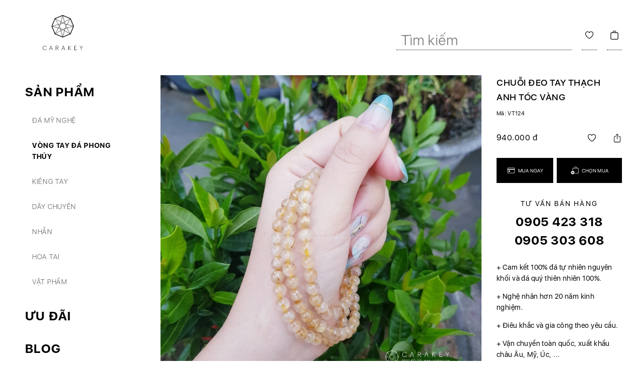

--- FILE ---
content_type: text/html; charset=UTF-8
request_url: https://www.carakey.com/san-pham/vong-tay/chuoi-deo-tay-thach-anh-toc-vang-VT124.html
body_size: 8544
content:
<!DOCTYPE html>
<html lang="vi" xmlns="http://www.w3.org/1999/xhtml">
<!-- prefix="og: http://ogp.me/ns# fb: http://ogp.me/ns/fb# article: http://ogp.me/ns/article#" -->
<head>
	<meta name="google-site-verification" content="FM4TyiczSKLYUz80_OSSexvpJ5puoAZpoGiplJeGumA" />
	
	<meta name="DC.title" content="Điêu khắc đá mỹ nghệ - Vòng tay phong thủy - CARAKEY">
	<meta name="geo.region" content="VN-DN">
	<meta name="geo.placename" content="Đà Nẵng">
	<meta name="geo.position" content="16.0036074;108.2635013">
	<meta name="ICBM" content="16.0036074,108.2635013">
	
    <meta charset="UTF-8">
    <meta name="viewport" content="width=device-width, height=device-height, initial-scale=1.0, user-scalable=no, minimal-ui"/>
    <meta name="author" content="Carakey" />
    <meta name="format-detection" content="telephone=no"/>
    <meta name="apple-mobile-web-app-capable" content="yes"/>
	<meta name="robots" content="index,follow">
	<meta name="googlebot" content="index,follow,snippet">
	<meta name="HandheldFriendly" content="true">

    
	<meta name='title' content='Chuỗi đeo tay thạch anh tóc vàng - C A R A K E Y'/>
	<meta name='keyword' content='vòng tay phong thủy, vòng tay bằng đá, vòng đá phong thủy, vòng tay đá phong thủy, vòng đá thạch anh, vòng tay đá thạch anh, vòng đeo tay phong thủy, vòng đeo tay đá phong thủy, vòng đá đeo tay, vòng đá tỳ hưu, vòng tay đá phong thủy cho nam, vòng tỳ hưu đá phong thủy, vòng đá mã não'/>
	<meta name='description' content='Điêu khắc đá mỹ nghệ, cung cấp vật phẩm đá quý, trang sức đá tự nhiên, vòng tay phong thủy, vật phẩm phong thủy'/>
	<meta property='og:url' content='https://www.carakey.com/san-pham/vong-tay/chuoi-deo-tay-thach-anh-toc-vang-VT124.html'/>
	<meta property='og:type' content='website'/>
	<meta property='og:title' content='Chuỗi đeo tay thạch anh tóc vàng - C A R A K E Y'/>
	<meta property='og:description' content='Điêu khắc đá mỹ nghệ, cung cấp vật phẩm đá quý, trang sức đá tự nhiên, vòng tay phong thủy, vật phẩm phong thủy'/>
	<meta property='og:image' content='https://www.carakey.com/upload/product-VT124.jpg'/>
	<meta property='og:image:alt' content='Điêu khắc đá mỹ nghệ, cung cấp vật phẩm đá quý, trang sức đá tự nhiên, vòng tay phong thủy, vật phẩm phong thủy'/>
	<meta property='og:image:type' content='image/jpeg'/>
	<meta property='og:image:width' content='966'/>
	<meta property='og:image:height' content='966'/>	
	<link rel="canonical" href="https://www.carakey.com/san-pham/vong-tay/chuoi-deo-tay-thach-anh-toc-vang-VT124.html">
	<link rel="alternate" href="https://www.carakey.com/san-pham/vong-tay/chuoi-deo-tay-thach-anh-toc-vang-VT124.html" hreflang="vi">


	<!-- Favicon -->
	<link rel="icon" sizes="16x16" href="https://www.carakey.com/theme/style/image/favicon/16x16.png"/>
	<link rel="icon" sizes="24x24" href="https://www.carakey.com/theme/style/image/favicon/24x24.png"/>
	<link rel="icon" sizes="32x32" href="https://www.carakey.com/theme/style/image/favicon/32x32.png"/>
	<link rel="icon" sizes="64x64" href="https://www.carakey.com/theme/style/image/favicon/64x64.png"/>
	
    <link rel="apple-touch-icon" sizes="72x72" href="https://www.carakey.com/theme/style/image/favicon/72x72.png"/>
	<link rel="apple-touch-icon" sizes="96x96" href="https://www.carakey.com/theme/style/image/favicon/96x96.png"/>
	<link rel="apple-touch-icon" sizes="120x120" href="https://www.carakey.com/theme/style/image/favicon/120x120.png"/>
	<link rel="apple-touch-icon" sizes="144x144" href="https://www.carakey.com/theme/style/image/favicon/144x144.png"/>
	<link rel="apple-touch-icon" sizes="152x152" href="https://www.carakey.com/theme/style/image/favicon/152x152.png"/>
	<link rel="apple-touch-icon" sizes="228x228" href="https://www.carakey.com/theme/style/image/favicon/228x228.png"/>
	<!-- END Favicon -->

    <!-- Assets -->
	
<link rel="stylesheet" href="/theme/style/desktop.css">
<link rel="stylesheet" href="/theme/style/mobile_800.css">
<link rel="stylesheet" href="/theme/style/mobile_640.css">
<link rel="stylesheet" href="/theme/style/mobile_480.css">
<script src="/cms/themes/system/script/core.js"></script>
<script src="/cms/themes/system/script/gallery.js"></script>
<script src="/theme/script/language/vi.js"></script>
<script src="/theme/script/handler.js"></script>    <!-- END Assets -->

    <title>Chuỗi đeo tay thạch anh tóc vàng - C A R A K E Y</title>
	
	<script type="application/ld+json">
	{
	  "@context": "https://schema.org",
	  "@type": "LocalBusiness",
	  "name": "Điêu khắc đá mỹ nghệ - Vòng tay phong thủy - CARAKEY",
	  "image": "https://www.carakey.com/upload/_cover.jpg",
	  "@id": "https://www.carakey.com/",
	  "url": "https://www.carakey.com/",
	  "telephone": "0905 423 318",
	  "address": {
		"@type": "PostalAddress",
		"streetAddress": "207 Huyền Trân Công Chúa",
		"addressLocality": "Đà Nẵng",
		"postalCode": "50500",
		"addressCountry": "VN"
	  },
	  "geo": {
		"@type": "GeoCoordinates",
		"latitude": 16.0036074,
		"longitude": 108.2635013
	  },
	  "openingHoursSpecification": {
		"@type": "OpeningHoursSpecification",
		"dayOfWeek": [
		  "Monday",
		  "Tuesday",
		  "Wednesday",
		  "Thursday",
		  "Friday",
		  "Saturday",
		  "Sunday"
		],
		"opens": "07:00",
		"closes": "19:00"
	  }
	}
	</script>
	
	<!-- Google Tag Manager -->
	<script>(function(w,d,s,l,i){w[l]=w[l]||[];w[l].push({'gtm.start':
	new Date().getTime(),event:'gtm.js'});var f=d.getElementsByTagName(s)[0],
	j=d.createElement(s),dl=l!='dataLayer'?'&l='+l:'';j.async=true;j.src=
	'https://www.googletagmanager.com/gtm.js?id='+i+dl;f.parentNode.insertBefore(j,f);
	})(window,document,'script','dataLayer','GTM-NCFGNFH');</script>
	<!-- End Google Tag Manager -->
</head>
<body>

<!-- Google Tag Manager (noscript) -->
<noscript><iframe src="https://www.googletagmanager.com/ns.html?id=GTM-NCFGNFH"
height="0" width="0" style="display:none;visibility:hidden"></iframe></noscript>
<!-- End Google Tag Manager (noscript) -->

<nav>
    <div class="mobile-menu-close" onclick="mobileMenu('close')" ontouchcancel="mobileMenu('close')">
        <label class="icon-close"></label>
    </div>

    <a href="https://www.carakey.com" class="logo"></a>
    <ul>
<li onclick="showMenuChild(event)" class="show">
                                    <a href="javascript:void(0)">Sản phẩm</a>
                                    <ul>
<li onclick="showMenuChild(event)">
                                    <a href="javascript:void(0)">Đá mỹ nghệ</a>
                                    <ul>
<li ><a href="https://www.carakey.com/san-pham/da-my-nghe/hinh-phat">Hình phật</a></li>
<li ><a href="https://www.carakey.com/san-pham/da-my-nghe/quan-am-tu-tai">Quan Âm Tự Tại</a></li>
<li ><a href="https://www.carakey.com/san-pham/da-my-nghe/la-han">La Hán</a></li>
<li ><a href="https://www.carakey.com/san-pham/da-my-nghe/ho-phap">Hộ Pháp</a></li>
<li ><a href="https://www.carakey.com/san-pham/da-my-nghe/hinh-chua">Hình Chúa</a></li>
<li ><a href="https://www.carakey.com/san-pham/da-my-nghe/ngoc-hoang-thanh-mau">Ngọc Hoàng Thánh Mẫu</a></li>
<li ><a href="https://www.carakey.com/san-pham/da-my-nghe/co-dien">Cổ Điển</a></li>
<li ><a href="https://www.carakey.com/san-pham/da-my-nghe/phu-dieu">Phù Điêu</a></li>
<li ><a href="https://www.carakey.com/san-pham/da-my-nghe/chu-tieu">Chú Tiểu</a></li>
<li ><a href="https://www.carakey.com/san-pham/da-my-nghe/baby">Baby</a></li>
<li ><a href="https://www.carakey.com/san-pham/da-my-nghe/chan-dung">Chân Dung</a></li>
<li ><a href="https://www.carakey.com/san-pham/da-my-nghe/co-gai">Cô Gái</a></li>
<li ><a href="https://www.carakey.com/san-pham/da-my-nghe/12-linh-thu">12 Linh Thú</a></li>
<li ><a href="https://www.carakey.com/san-pham/da-my-nghe/da-an-do">Đá Ấn Độ</a></li>
<li ><a href="https://www.carakey.com/san-pham/da-my-nghe/san-pham-thi-cong">Sản phẩm thi công</a></li></ul>
                                </li>
<li class="active"><a href="https://www.carakey.com/san-pham/vong-tay">Vòng tay đá phong thủy</a></li>
<li ><a href="https://www.carakey.com/san-pham/kieng-tay">Kiềng tay</a></li>
<li onclick="showMenuChild(event)">
                                    <a href="javascript:void(0)">Dây chuyền</a>
                                    <ul>
<li ><a href="https://www.carakey.com/san-pham/day-chuyen/chuoi-day-chuyen">Chuỗi dây chuyền</a></li>
<li ><a href="https://www.carakey.com/san-pham/day-chuyen/mat-day-chuyen-ho-ly">Mặt dây chuyền hồ ly</a></li>
<li ><a href="https://www.carakey.com/san-pham/day-chuyen/mat-day-chuyen-phat">Mặt dây chuyền phật</a></li>
<li ><a href="https://www.carakey.com/san-pham/day-chuyen/mat-day-chuyen-ty-huu">Mặt dây chuyền tỳ hưu</a></li>
<li ><a href="https://www.carakey.com/san-pham/day-chuyen/mat-day-chuyen-khac">Mặt dây chuyền khác</a></li></ul>
                                </li>
<li onclick="showMenuChild(event)">
                                    <a href="javascript:void(0)">Nhẫn</a>
                                    <ul>
<li ><a href="https://www.carakey.com/san-pham/nhan/nhan-ho-ly">Nhẫn hồ ly</a></li>
<li ><a href="https://www.carakey.com/san-pham/nhan/nhan-ty-huu">Nhẫn tỳ hưu</a></li>
<li ><a href="https://www.carakey.com/san-pham/nhan/nhan-khac">Nhẫn khác</a></li></ul>
                                </li>
<li ><a href="https://www.carakey.com/san-pham/hoa-tai">Hoa tai</a></li>
<li onclick="showMenuChild(event)">
                                    <a href="javascript:void(0)">Vật phẩm</a>
                                    <ul>
<li ><a href="https://www.carakey.com/san-pham/vat-pham/trang-tri-o-to">Trang trí ô tô</a></li>
<li ><a href="https://www.carakey.com/san-pham/vat-pham/do-tho-bang-da">Đồ thờ bằng đá</a></li>
<li ><a href="https://www.carakey.com/san-pham/vat-pham/linh-vat-phong-thuy">Linh vật phong thủy</a></li>
<li ><a href="https://www.carakey.com/san-pham/vat-pham/tuong-phat-phong-thuy">Tượng phật phong thủy</a></li>
<li ><a href="https://www.carakey.com/san-pham/vat-pham/qua-cau-phong-thuy">Quả cầu phong thủy</a></li>
<li ><a href="https://www.carakey.com/san-pham/vat-pham/vat-pham-khac">Vật phẩm khác</a></li></ul>
                                </li></ul>
                                </li>
<li ><a href="https://www.carakey.com/uu-dai">Ưu đãi</a></li>
<li onclick="showMenuChild(event)">
                                    <a href="javascript:void(0)">Blog</a>
                                    <ul>
<li ><a href="https://www.carakey.com/blog/cam-nang">Cẩm nang</a></li>
<li ><a href="https://www.carakey.com/blog/phong-thuy">Phong thủy</a></li></ul>
                                </li>
<li><a href="javascript:contactLoad()">Liên hệ</a></li>
<li onclick="showMenuChild(event)">
                                    <a href="javascript:void(0)">Carakey</a>
                                    <ul>
<li><a href="javascript:aboutLoad()">Giới thiệu</a></li>
<li ><a href="https://www.carakey.com/carakey/thanh-toan">Thanh toán</a></li>
<li ><a href="https://www.carakey.com/carakey/doi-tra-hang">Đổi trả hàng</a></li>
<li ><a href="https://www.carakey.com/carakey/chinh-sach-bao-mat">Chính sách bảo mật</a></li></ul>
                                </li></ul></nav>
<article >
    <header>
        <section class="mobile-menu-open" onclick="mobileMenu('open')" ontouchcancel="mobileMenu('open')"><label></label></section>
        <section class="tool">
            <form>
                <input type="text" name="search" placeholder="Tìm kiếm"
                       autocomplete="off"
                       onkeyup="searchEntry(this)"
                       value=""
                    onclick="searchLoad()" readonly="true"/>
            </form>

            <button class="favourite"
                    onclick="location.assign('https://www.carakey.com/favourite')"><label></label></button>

            <button class="basket"
                    onclick="location.assign('https://www.carakey.com/basket')"><label></label></button>
        </section>

        <section class="lang">
            <label onclick="location.assign(Query.set('lang', 'vi'))" class="active">Vietnamese</label>
            <label>|</label>
            <label onclick="location.assign(Query.set('lang', 'en'))" >English</label>
        </section>
    </header>

    <main id="product-detail">
    <section class="R">
        <h1>Chuỗi đeo tay thạch anh tóc vàng</h1>
        <div class="sku">Mã: VT124</div>
        <div class="price">
            <span>
                <label>940.000 đ</label>            </span>
            <span>
                <button class="favourite"                         onclick="headerPopupAdd('favourite','VT124', event)"></button>
                <button class="share" onclick="share()"></button>
            </span>
        </div>

        <!--
        <div class="info">
            <span class="info-detail" onclick="productInfoLoad(event)">Chi tiết</span>
            <div class="info-detail">
                <div></div>
            </div>

            <span class="info-shipping" onclick="productInfoLoad(event)">Chuyển hàng</span>
            <div class="info-shipping">
                <div><p>Miễn ph&iacute; vận chuyển to&agrave;n quốc cho đơn h&agrave;ng từ <strong>1.000.000 đ</strong> trở l&ecirc;n</p></div>
            </div>

            <span class="info-return" onclick="productInfoLoad(event)">Đổi trả</span>
            <div class="info-return">
                <div><p>Đang cập nhật ...</p></div>
            </div>
        </div>
        -->

        <div class="buy">
            <span class="now" onclick="basketPayment('VT124')">
                <svg xmlns="http://www.w3.org/2000/svg" viewBox="0 0 3444 3444"><path transform="scale(1,-1) translate(0,-2446)" d="M697 -334c-243 0 -368 125 -368 366v1384c0 242 125 366 368 366h2050c243 0 368 -126 368 -366v-1384c0 -239 -125 -366 -368 -366h-2050zM465 1409v-100h2515v100c0 156 -86 237 -236 237h-2044c-153 0 -235 -81 -235 -237zM700 -198h2044c150 0 236 81 236 237v983h-2515v-983c0 -156 82 -237 235 -237zM860 221c-76 0 -127 51 -127 124v239c0 73 51 124 127 124h316c76 0 127 -51 127 -124v-239c0 -73 -51 -124 -127 -124h-316z"/></svg>
                Mua ngay
            </span>
            <span class="add" onclick="headerPopupAdd('basket','VT124')">
                <svg xmlns="http://www.w3.org/2000/svg" viewBox="0 0 3319 3319"><path transform="scale(1,-1) translate(66,-2374)" d="M2622 1651c242 0 368 -126 368 -365v-1359c0 -239 -125 -366 -349 -366h-1140c24 43 43 88 57 136h1079c131 0 217 81 217 237v1345c0 156 -86 237 -236 237h-1481c-154 0 -236 -81 -236 -237v-566c-23 3 -46 4 -69 4c-22 0 -45 -1 -67 -3v572c0 241 126 365 369 365h244c4 244 207 468 500 468c292 0 495 -224 499 -468h245zM1878 1989c-220 0 -360 -163 -364 -338h728c-5 175 -145 338 -364 338zM832 -690c-347 0 -634 286 -634 635c0 347 287 635 634 635c348 0 635 -288 635 -635c0 -348 -289 -635 -635 -635zM833 -476c37 0 67 28 67 65v293h274c35 0 64 27 64 64s-29 64 -64 64h-274v292c0 38 -30 64 -67 64s-66 -26 -66 -64v-292h-275c-35 0 -64 -27 -64 -64s29 -64 64 -64h275v-293c0 -37 29 -65 66 -65z"/></svg>
                Chọn mua            </span>
        </div>
        <div class="contact">
            <label>Tư vấn bán hàng</label>
            <a href="tel:0905423318">0905 423 318</a>
            <a href="tel:0905303608">0905 303 608</a>
        </div>

        <div class="utilities">
            <p>+ Cam kết 100% đ&aacute; tự nhi&ecirc;n nguy&ecirc;n khối v&agrave; đ&aacute; qu&yacute; thi&ecirc;n nhi&ecirc;n 100%.</p>
<p>+ Nghệ nh&acirc;n hơn 20 năm kinh nghiệm.</p>
<p>+ Đi&ecirc;u khắc v&agrave; gia c&ocirc;ng theo y&ecirc;u cầu.</p>
<p>+ Vận chuyển to&agrave;n quốc, xuất khẩu ch&acirc;u &Acirc;u, Mỹ, &Uacute;c, ...</p>
<p>+ Nhận kiểm định theo y&ecirc;u cầu</p>        </div>
    </section>

    <section class="L">
        <div class="image gallery">
            <img src="https://www.carakey.com/upload/product-VT124.jpg" alt="Chuỗi đeo tay thạch anh tóc vàng"/>
        </div>
        <div class="images gallery">

            <img loading="lazy" src="https://www.carakey.com/upload/product-VT124-16013683996321.jpg" alt="Chuỗi đeo tay thạch anh tóc vàng, vòng tay phong thủy, vòng tay bằng đá, vòng đá phong thủy, vòng tay đá phong thủy, vòng đá thạch anh, vòng tay đá thạch anh, vòng đeo tay phong thủy, vòng đeo tay đá phong thủy, vòng đá đeo tay, vòng đá tỳ hưu, vòng tay đá phong thủy cho nam, vòng tỳ hưu đá phong thủy, vòng đá mã não"/><img loading="lazy" src="https://www.carakey.com/upload/product-VT124-1601368399803.jpg" alt="Chuỗi đeo tay thạch anh tóc vàng, vòng tay phong thủy, vòng tay bằng đá, vòng đá phong thủy, vòng tay đá phong thủy, vòng đá thạch anh, vòng tay đá thạch anh, vòng đeo tay phong thủy, vòng đeo tay đá phong thủy, vòng đá đeo tay, vòng đá tỳ hưu, vòng tay đá phong thủy cho nam, vòng tỳ hưu đá phong thủy, vòng đá mã não"/>
        </div>

        
        <div class="hr other">
            <label>Có thể bạn quan tâm</label>
            <div class="product-list">
                <a href="/san-pham/vat-pham/vat-pham-khac/bo-am-tra-da-van-go-VPK011.html">
                                <div class="cover-image-1:1">
                                    <img loading="lazy" src="https://www.carakey.com/upload/product-vpk011.jpg">
                                </div>
                                <label class="price">4.640.000 đ</label>
                                <label class="title">Bộ ấm trà đá vân gỗ</label>
                            </a>
<a href="/san-pham/vong-tay/chuoi-3-vong-da-thach-anh-supper-seven-VT069.html">
                                <div class="cover-image-1:1">
                                    <img loading="lazy" src="https://www.carakey.com/upload/product-VT069.jpg">
                                </div>
                                <label class="price">Liên hệ</label>
                                <label class="title">Chuỗi 3 vòng đá thạch anh supper seven</label>
                            </a>
<a href="/san-pham/vat-pham/tuong-phat-phong-thuy/quan-am-ngoc-hoang-long-TP015.html">
                                <div class="cover-image-1:1">
                                    <img loading="lazy" src="https://www.carakey.com/upload/product-tp015.jpg">
                                </div>
                                <label class="price">5.260.000 đ</label>
                                <label class="title">Quan âm ngọc hoàng long</label>
                            </a>
<a href="/san-pham/da-my-nghe/hinh-chua/hinh-chua-ban-on-HC003.html">
                                <div class="cover-image-1:1">
                                    <img loading="lazy" src="https://www.carakey.com/upload/product-hc003.jpg">
                                </div>
                                <label class="price">Liên hệ</label>
                                <label class="title">Hình Chúa Ban Ơn</label>
                            </a>
<a href="/san-pham/da-my-nghe/hinh-chua/tuong-thanh-chua-bang-da-non-nuoc-HC004.html">
                                <div class="cover-image-1:1">
                                    <img loading="lazy" src="https://www.carakey.com/upload/product-hc004.jpg">
                                </div>
                                <label class="price">Liên hệ</label>
                                <label class="title">Tượng Thánh Chúa bằng đá non nước</label>
                            </a>
<a href="/san-pham/vat-pham/vat-pham-khac/chum-ngoc-hoang-long-VPK020.html">
                                <div class="cover-image-1:1">
                                    <img loading="lazy" src="https://www.carakey.com/upload/product-vpk020.jpg">
                                </div>
                                <label class="price">4.800.000 đ</label>
                                <label class="title">Chum ngọc hoàng long</label>
                            </a>
<a href="/san-pham/vat-pham/linh-vat-phong-thuy/cap-ty-huu-thach-anh-den-LV023.html">
                                <div class="cover-image-1:1">
                                    <img loading="lazy" src="https://www.carakey.com/upload/product-lv023.jpg">
                                </div>
                                <label class="price">1.620.000 đ</label>
                                <label class="title">Cặp tỳ hưu thạch anh đen</label>
                            </a>
<a href="/san-pham/vat-pham/linh-vat-phong-thuy/thiem-thu-da-ngoc-an-do-LV101.html">
                                <div class="cover-image-1:1">
                                    <img loading="lazy" src="https://www.carakey.com/upload/product-LV101.jpg">
                                </div>
                                <label class="price">940.000 đ</label>
                                <label class="title">Thiềm thừ đá ngọc Ấn Độ</label>
                            </a>
            </div>
        </div>
    </section>

    <script>productDetailScroll()</script>
</main>
    <footer>
        <div>
            <ul class="info">
                <li class="name">C A R A K E Y</li>
				<li class="brand">Đá mỹ nghệ non nước Đà Nẵng</li>
                <li>
                    <label>Showroom</label>
                    <span>207 Huyền Trân Công Chúa, Ngũ Hành Sơn, Đà Nẵng</span>
                </li>
				<li>
                    <label>Xưởng sản xuất</label>
                    <span>64 Phạm Hữu Nhật, Ngũ Hành Sơn, Đà Nẵng</span>
                </li>
                <li>
                    <label>Điện thoại</label>
                    <span>0905 423 318&nbsp;&nbsp;&nbsp;|&nbsp;&nbsp;&nbsp;0905 303 608</span>
                </li>
                <li>
                    <label>Email</label>
                    <span>carakeystone@gmail.com</span>
                </li>
            </ul>
            <div class="social">
                <a href="#fb"></a>
            </div>
        </div>
        <div class="copyright">&copy; Bản quyền thuộc về <code>Carakey</code></div>
    </footer>
</article>

<!-- Mobile Template -->
<div id="tpl-mobile">
    <div class="m-contact">
        <a class="call" href="tel:0905423318">
            <i class="icon"><svg xmlns="http://www.w3.org/2000/svg" viewBox="0 0 3069 3069"><path transform="scale(1,-1) translate(0,-2253)" d="M2141 -520c-364 0 -804 235 -1207 638c-406 405 -638 846 -638 1210c0 211 60 361 202 491c9 8 18 16 28 24c83 77 169 116 249 114c87 -2 168 -49 240 -154l259 -374c75 -110 86 -239 -23 -350l-95 -96c-29 -29 -32 -57 -13 -90c51 -88 140 -190 253 -302c105 -105 247 -224 312 -264c33 -19 62 -15 91 14l96 94c110 110 240 99 350 23l374 -259c105 -72 154 -153 154 -240c0 -80 -36 -165 -114 -249c-8 -9 -16 -18 -24 -28c-131 -143 -281 -202 -494 -202zM2142 -349c144 2 270 51 364 155c6 7 11 13 17 20c40 45 61 91 61 131s-17 74 -57 101l-374 251c-45 30 -96 34 -144 -15l-108 -109c-81 -81 -184 -77 -265 -19c-94 66 -245 198 -356 309c-110 110 -232 251 -299 345c-57 81 -61 184 20 265l109 108c49 48 44 99 14 144l-250 374c-27 40 -61 57 -101 57s-86 -20 -130 -60c-7 -7 -14 -12 -21 -18c-103 -94 -153 -218 -155 -362c-5 -329 254 -757 593 -1095c338 -336 753 -587 1082 -582z"/></svg></i>
            <span class="phone">0905 423 318</span>
        </a>
        <a class="zalo m-button" target="_blank" href="https://zalo.me/0905303608">
            <i class="icon"><svg xmlns="http://www.w3.org/2000/svg" viewBox="0 0 3359 3359"><path transform="scale(1,-1) translate(0,-2391)" d="M782 -619c-122 0 -158 100 -92 186c57 73 161 213 219 324c-408 192 -678 564 -678 986c0 644 643 1165 1449 1165c805 0 1448 -521 1448 -1165c0 -693 -708 -1202 -1585 -1159c-258 -177 -595 -337 -761 -337zM892 -436c115 38 349 171 523 288c42 33 80 47 127 46c56 -2 102 -5 138 -5c704 0 1266 441 1266 984c0 542 -562 983 -1266 983c-705 0 -1267 -441 -1267 -983c0 -356 239 -666 644 -854c69 -32 78 -83 47 -141c-46 -90 -150 -221 -219 -305c-7 -9 -3 -16 7 -13z"/></svg></i>
        </a>
        <div class="more m-button" onclick="mobileContactToggle()">
            <i class="icon"><svg xmlns="http://www.w3.org/2000/svg" viewBox="0 0 2817 2817"><path transform="scale(1,-1) translate(0,-2129)" d="M722 720c0 -135 -110 -243 -247 -243c-134 0 -244 108 -244 243s110 244 244 244c137 0 247 -109 247 -244zM1652 720c0 -135 -109 -243 -244 -243c-134 0 -243 108 -243 243s109 244 243 244c135 0 244 -109 244 -244zM2586 720c0 -135 -110 -243 -245 -243c-136 0 -246 108 -246 243s110 244 246 244c135 0 245 -109 245 -244z"/></svg></i>
        </div>
    </div>
    <div class="m-contact-more">
        <section class="block social">
            <a target="_blank" class="yt" href="#youtube"><svg viewBox="0 -62 512.00199 512" xmlns="http://www.w3.org/2000/svg"><path d="m334.808594 170.992188-113.113282-61.890626c-6.503906-3.558593-14.191406-3.425781-20.566406.351563-6.378906 3.78125-10.183594 10.460937-10.183594 17.875v122.71875c0 7.378906 3.78125 14.046875 10.117188 17.832031 3.308594 1.976563 6.976562 2.96875 10.652344 2.96875 3.367187 0 6.742187-.832031 9.847656-2.503906l113.117188-60.824219c6.714843-3.613281 10.90625-10.59375 10.9375-18.222656.027343-7.628906-4.113282-14.640625-10.808594-18.304687zm-113.859375 63.617187v-91.71875l84.539062 46.257813zm0 0"/><path d="m508.234375 91.527344-.023437-.234375c-.433594-4.121094-4.75-40.777344-22.570313-59.421875-20.597656-21.929688-43.949219-24.59375-55.179687-25.871094-.929688-.105469-1.78125-.203125-2.542969-.304688l-.894531-.09375c-67.6875-4.921874-169.910157-5.5937495-170.933594-5.59765575l-.089844-.00390625-.089844.00390625c-1.023437.00390625-103.246094.67578175-171.542968 5.59765575l-.902344.09375c-.726563.097657-1.527344.1875-2.398438.289063-11.101562 1.28125-34.203125 3.949219-54.859375 26.671875-16.972656 18.445312-21.878906 54.316406-22.382812 58.347656l-.058594.523438c-.152344 1.714844-3.765625 42.539062-3.765625 83.523437v38.3125c0 40.984375 3.613281 81.808594 3.765625 83.527344l.027344.257813c.433593 4.054687 4.746093 40.039062 22.484375 58.691406 19.367187 21.195312 43.855468 24 57.027344 25.507812 2.082031.238282 3.875.441406 5.097656.65625l1.183594.164063c39.082031 3.71875 161.617187 5.550781 166.8125 5.625l.15625.003906.15625-.003906c1.023437-.003907 103.242187-.675781 170.929687-5.597657l.894531-.09375c.855469-.113281 1.816406-.214843 2.871094-.324218 11.039062-1.171875 34.015625-3.605469 54.386719-26.019532 16.972656-18.449218 21.882812-54.320312 22.382812-58.347656l.058594-.523437c.152344-1.71875 3.769531-42.539063 3.769531-83.523438v-38.3125c-.003906-40.984375-3.617187-81.804687-3.769531-83.523437zm-26.238281 121.835937c0 37.933594-3.3125 77-3.625 80.585938-1.273438 9.878906-6.449219 32.574219-14.71875 41.5625-12.75 14.027343-25.847656 15.417969-35.410156 16.429687-1.15625.121094-2.226563.238282-3.195313.359375-65.46875 4.734375-163.832031 5.460938-168.363281 5.488281-5.082032-.074218-125.824219-1.921874-163.714844-5.441406-1.941406-.316406-4.039062-.558594-6.25-.808594-11.214844-1.285156-26.566406-3.042968-38.371094-16.027343l-.277344-.296875c-8.125-8.464844-13.152343-29.6875-14.429687-41.148438-.238281-2.710937-3.636719-42.238281-3.636719-80.703125v-38.3125c0-37.890625 3.304688-76.914062 3.625-80.574219 1.519532-11.636718 6.792969-32.957031 14.71875-41.574218 13.140625-14.453125 26.996094-16.054688 36.160156-17.113282.875-.101562 1.691407-.195312 2.445313-.292968 66.421875-4.757813 165.492187-5.464844 169.046875-5.492188 3.554688.023438 102.589844.734375 168.421875 5.492188.808594.101562 1.691406.203125 2.640625.3125 9.425781 1.074218 23.671875 2.699218 36.746094 16.644531l.121094.128906c8.125 8.464844 13.152343 30.058594 14.429687 41.75.226563 2.558594 3.636719 42.171875 3.636719 80.71875zm0 0"/></svg></a>
            <a target="_blank" class="in" href="#instagram"><svg viewBox="0 0 512.00096 512.00096" xmlns="http://www.w3.org/2000/svg"><path d="m373.40625 0h-234.8125c-76.421875 0-138.59375 62.171875-138.59375 138.59375v234.816406c0 76.417969 62.171875 138.589844 138.59375 138.589844h234.816406c76.417969 0 138.589844-62.171875 138.589844-138.589844v-234.816406c0-76.421875-62.171875-138.59375-138.59375-138.59375zm108.578125 373.410156c0 59.867188-48.707031 108.574219-108.578125 108.574219h-234.8125c-59.871094 0-108.578125-48.707031-108.578125-108.574219v-234.816406c0-59.871094 48.707031-108.578125 108.578125-108.578125h234.816406c59.867188 0 108.574219 48.707031 108.574219 108.578125zm0 0"/><path d="m256 116.003906c-77.195312 0-139.996094 62.800782-139.996094 139.996094s62.800782 139.996094 139.996094 139.996094 139.996094-62.800782 139.996094-139.996094-62.800782-139.996094-139.996094-139.996094zm0 249.976563c-60.640625 0-109.980469-49.335938-109.980469-109.980469 0-60.640625 49.339844-109.980469 109.980469-109.980469 60.644531 0 109.980469 49.339844 109.980469 109.980469 0 60.644531-49.335938 109.980469-109.980469 109.980469zm0 0"/><path d="m399.34375 66.285156c-22.8125 0-41.367188 18.558594-41.367188 41.367188 0 22.8125 18.554688 41.371094 41.367188 41.371094s41.371094-18.558594 41.371094-41.371094-18.558594-41.367188-41.371094-41.367188zm0 52.71875c-6.257812 0-11.351562-5.09375-11.351562-11.351562 0-6.261719 5.09375-11.351563 11.351562-11.351563 6.261719 0 11.355469 5.089844 11.355469 11.351563 0 6.257812-5.09375 11.351562-11.355469 11.351562zm0 0"/></svg></a>
        </section>
        <section class="block info">
            <h2>C A R A K E Y</h2>
            <ul class="wrapper">
                <li>
                    <span>Showroom</span>
                    <span>207 Huyền Trân Công Chúa, Ngũ Hành Sơn, Đà Nẵng</span>
                </li>
				<li>
                    <span>Xưởng sản xuất</span>
                    <span>64 Phạm Hữu Nhật, Ngũ Hành Sơn, Đà Nẵng</span>
                </li>
                <li>
                    <span>Email</span>
                    <span><a href="mailto:carakeystone@gmail.com">carakeystone@gmail.com</a></span>
                </li>
            </ul>
        </section>
        <section class="block support">
            <h2>Bán hàng</h2>
            <p>Hãy gọi ngay cho chúng tôi để đươc tư vấn chi tiết hơn về sản phẩm.</p>
            <ul class="wrapper">
                <li>
                    <label class="name">Dung</label>
                    <a class="phone" href="tel:0905303608">0905 303 608</a>
                </li>
            </ul>
        </section>
    </div>
</div>
<!-- END Mobile Template -->

<!-- SEO Script -->
<script type="application/ld+json">
{
  "@context": "https://schema.org",
  "@type": "LocalBusiness",
  "name": "C A R A K E Y",
  "image": "https://www.carakey.com/upload/_cover.jpg",
  "@id": "https://www.carakey.com",
  "url": "https://www.carakey.com",
  "telephone": "0905 423 318",
  "priceRange": "100000",
  "address": {
    "@type": "PostalAddress",
    "streetAddress": "336 Dũng Sĩ Thanh Khê",
    "addressLocality": "Đà Nẵng",
    "postalCode": "550000",
    "addressCountry": "VN"
  },
  "openingHoursSpecification": {
    "@type": "OpeningHoursSpecification",
    "dayOfWeek": [
      "Monday",
      "Tuesday",
      "Wednesday",
      "Thursday",
      "Friday",
      "Saturday",
      "Sunday"
    ],
    "opens": "00:00",
    "closes": "23:59"
  },
  "sameAs": "https://fb.com/carakeystone"
}
</script>
<!-- END SEO Script -->

</body>
</html>

--- FILE ---
content_type: text/css
request_url: https://www.carakey.com/theme/style/desktop.css
body_size: 6277
content:
:root {
	--bodyWidth: calc(100% - 28rem);
	--typoWidth: calc(90*1em/1.618);
}
@font-face {
    font-family: fontL;
    src: url('fonts/SF-UI-Display-Light.otf');
}

@font-face {
    font-family: fontR;
    src: url('fonts/SF-UI-Display-Regular.otf');
}

@font-face {
    font-family: fontM;
    src: url('fonts/SF-UI-Display-Medium.otf');
}

@font-face {
    font-family: fontB;
    src: url('fonts/SF-UI-Display-Bold.otf');
}

/*
===================================
    TAGS
===================================
*/

* {
    font-family: fontR, tahoma, sans-serif, arial;
    font-weight: normal;

    color: #000;
    line-height: 1.6;
    letter-spacing: .03em;
    outline: none;
}

/**,
:before,
:after {
    box-sizing: border-box;
}*/


html {font-size: 62.5%;}


html, body {
    width: 100%;
    min-height: 100vh;
    margin: 0;
    padding: 0;
    background: #fff;
}
body {
    font-size: 1.4rem;
}

a {text-decoration: none}



button.action {
    background: #000;
    color: #fff;
    border: none;
    padding: 0 5rem;
    box-sizing: border-box;
    text-transform: uppercase;
    transition: .5s ease-out;
}

button.action:hover {background: #333}



/*
===================================
    STANDARD CLASS
===================================
*/
.clear {
    clear: both !important;
    float: none !important;
    width: 100% !important;
    height: 0 !important;
    padding: 0 !important;
    margin: 0 !important;
    display: block !important;
}



[class*="cover-image"] {
    width: 100%;
    position: relative;
}

[class*="cover-image"] > img {
    width: 100%;
    height: 100%;
    position: absolute;
    top: 50%;
    left: 50%;
    transform: translate3d(-50%, -50%, 0);
    object-fit: cover;
}

[class*="cover-image-1:1"] {
    aspect-ratio: 1/1
}
[class*="cover-image-3:2"] {
    aspect-ratio: 3/2
}
[class*="cover-image-4:3"] {
    aspect-ratio: 4/3
}
[class*="cover-image-16:9"] {
    aspect-ratio: 16/9
}



.icon-close,
[class*=icon-arrow] {
    position: relative;
}

.icon-close:before,
.icon-close:after,
[class*=icon-arrow]:before,
[class*=icon-arrow]:after {
	content: '';
    width: 100%;
    height: .1rem;
    background: #000;
    position: absolute;
    top: 0;
    bottom: 0;
    left: 0;
    right: 0;
    margin: auto;
}

.icon-close:before,
.icon-arrow-down:before {
    transform: rotate(45deg);
    -moz-transform: rotate(45deg);
    -webkit-transform: rotate(45deg);
}

.icon-close:after,
.icon-arrow-down:after{
    transform: rotate(-45deg);
    -moz-transform: rotate(-45deg);
    -webkit-transform: rotate(-45deg);
}



[class*=icon-arrow]:before,
[class*=icon-arrow]:after {width: 30%}

[class*=icon-arrow]:before {left: calc(0px - (30% * 0.7071067812))}
[class*=icon-arrow]:after {right: calc(0px - (30% * 0.7071067812))}

.icon-arrow-down:before,
.icon-arrow-down:after {
    transform-origin: bottom;
    -moz-transform-origin: bottom;
    -webkit-transform-origin: bottom;
}


.icon-arrow-up:before {
    transform: rotate(-45deg);
    -moz-transform: rotate(-45deg);
    -webkit-transform: rotate(-45deg);
}

.icon-arrow-up:after {
    transform: rotate(45deg);
    -moz-transform: rotate(45deg);
    -webkit-transform: rotate(45deg);
}

.icon-arrow-up:before,
.icon-arrow-up:after {
    transform-origin: top;
    -moz-transform-origin: top;
    -webkit-transform-origin: top;
}


.paragraph ul {
    margin: auto;
    padding: auto;
}
.paragraph li {
    margin: 1em 0;
}
.paragraph img {
    height: auto;
    max-width: 100%;
    max-height: 80vh;
    object-fit: contain;
}

.paragraph b,
.paragraph strong,
.paragraph h1 {
    font-family: fontB;
}
.paragraph p,
.paragraph h1 {
    margin: 1.5em 0;
}
.paragraph h2,
.paragraph h3 {
    margin: 1.5em 0 .7em 0;
	font-family: fontM;
	line-height: 1.3;
}
.paragraph h2 {
	font-size: calc(1em*1.618*1.2);
}
.paragraph h3 {
	font-size: calc(1em*1.618);
}
.paragraph h4,
.paragraph h5,
.paragraph h6 {
    margin: 1em 0 .5em 0;
	font-family: fontB;
	line-height: 1.3;
}
.paragraph ul {
    margin: 1em 0;
    padding-left: 3em;
    list-style: disc;
}
.paragraph li {
    margin: .5em 0;
    padding-left: 1em;
}


/*
===================================
    CONTENT
===================================
*/

.empty {
    width: 100%;
    height: 2rem;
    font-size: 2rem;
    color: #ccc;
    text-transform: uppercase;
    text-align: center;
    position: absolute;
    top: 0;
    left: 0;
    right: 0;
    bottom: 0;
    margin: auto;
}


body {
    padding: 0 4rem;
    box-sizing: border-box;
}



nav {
    width: 25rem;
    height: 100%;
    box-sizing: border-box;
    position: fixed;
    left: 0;
    z-index: 100;
}
nav:hover {
	background: #fff;
}


nav .mobile-menu-close {display: none}


nav .logo {
	width: 100%;
	height: 10rem;
	background: url('image/logo.svg') center bottom no-repeat;
	display: block;
	margin-bottom: 5rem;
	background-size: contain;
	padding-top: 3rem;
	box-sizing: border-box;
	background-origin: content-box;
}

nav ul {
    width: inherit;
    box-sizing: border-box;
    list-style: none;
    padding: 0;
    margin: 0;
}

nav>ul {
    width: 100%;
    height: calc(100vh - 15rem);
    height: -moz-calc(100vh - 15rem);
    height: -webkit-calc(100vh - 15rem);
    padding-left: 4rem;
    box-sizing: border-box;
    overflow-y: auto;
    overflow-x: hidden;
    scrollbar-width: thin;
    -webkit-scroll-width: 7px;
}

nav li {
    float: left;
    width: inherit;
}
nav > ul > li:last-child {
	margin: 2em 0;
}
nav > ul > li:last-child > a {
	font-family: fontL;
	letter-spacing: .2em;
}


nav li a {
    float: left;
    width: 100%;
    text-transform: uppercase;
    padding: .5em 0 .5em 1rem;
    box-sizing: border-box;
    position: relative;
	font-family: fontL;
    letter-spacing: .05em;
}


nav li.active > a {
    color: #000;
    font-family: fontB;
}

nav li.active>a:before {
    width: 0;
    height: 0;
    border-style: solid;
    border-width: .3rem;
    border-color: transparent;
    border-left-color: #000;
    position: absolute;
    left: 0;
    top: 0;
    bottom: 0;
    margin: auto;
}

nav li.show > ul {
	max-height: 100%;
	margin-bottom: 1rem;
}


nav>ul>li>a {
    font-size: 1.8em;
    font-family: fontB;
}

nav ul ul {
    padding-left: 1em;
    max-height: 0;
    overflow: hidden;
    transition: .3s ease-out;
}

nav ul ul a {
	color: #666;
	padding: 1em 0 1em 1rem;
}
nav ul ul ul a {
	text-transform: capitalize
}


article {
    width: var(--bodyWidth);
    padding-top: 15rem;
    margin-left: auto;
}

article > * {
    width: 100%;
}



header {
    width: var(--bodyWidth);
    height: 10rem;
    background: #fff;
    padding-bottom: 5rem;
    position: fixed;
    top: 0;
    right: 4rem;
    z-index: 10;
    transition: .3s ease-out;
    transform: translateY(0);
}
header[hide] {
    transform: translateY(-100%);
}

header .mobile-menu-open {display: none}

header  > * {
    position: absolute;
    bottom: 5rem;
}


header .tool{right: 0}


header .tool>* {
    height: 4rem;
    float: left;
    border: none;
    border-bottom: dotted.1rem #000;
}

header .tool * {float: left}

header .tool form {width: 35rem; border: none}

header .tool input {
    width: 100%;
    height: inherit;
    border: none;
    padding: 0 1rem;
    box-sizing: border-box;
    font-size: 2em;
    font-family: fontL;
    color: #999;
    transition: .5s ease-out;
    border-bottom: dotted .1rem #000;
}

header .tool input:focus {
    color: #000;
    font-family: fontM;
    border-bottom-style: solid;
}


header .tool button {
    width: 3rem;
    background-position: center 0;
    background-repeat: no-repeat;
    background-color: transparent;
    background-size: 2rem;
    margin-left: 2rem;
    float: left;
    display: block;
    transition: .3s ease-out;
    position: relative;
    cursor: pointer !important;
}

header .tool button:hover {
    border-bottom-style: solid;
    background-size: 2.2rem;
}

header .tool button.favourite {background-image: url('image/svg/heart.svg')}
header .tool button.basket {background-image: url('image/svg/bag.svg')}


header .tool button > label {
    position: absolute;
    left: 0;
    right: 0;
    bottom: 3px;
    margin: auto;
    font-size: .9rem;
    cursor: pointer;
}



header .tool button[state=true]:after,
header .tool button[state=true]:before {
	content: '';
    width: 0;
    height: 0;
    border-style: solid;
    border-width: .6rem;
    border-color: transparent;
    border-bottom-color: #ccc;
    position: absolute;
    left: 0;
    right: 0;
    bottom: -1.1rem;
    margin: auto;
    z-index: 1;
}

header .tool button[state=true]:after {
	content: '';
    border-bottom-color: #fff;
    bottom: -1.2rem;
}


header .popup {
    width: 25rem;
    height: auto;
    background: #fff;
    border: solid .1rem #ccc;
    padding: 2rem;
    box-sizing: border-box;
    position: absolute;
    top: 5rem;
    right: 0;
    z-index: 1;
}

header .favourite .popup {right: -5rem}

header .popup * {float: left}

header .popup span:first-of-type {
    width: 20%;
}

header .popup span:last-of-type {
    width: 75%;
    float: right;
}

header .popup span:last-of-type>* {
    width: 100%;
    clear: both;
    text-align: left;
}

header .popup span:last-of-type label:first-of-type {
    text-transform: uppercase;
    font-family: fontM;
    font-size: 1.3rem;
    margin-bottom: .5rem
}

header .popup img {
    max-width: 100%;
    max-height: 100%;
}



header .lang {
    height: 1rem;
    right: 0;
    top: 1.5rem;
    display: none;
}

header .lang label {
    float: left;
    text-align: center;
    text-transform: uppercase;
    color: #666666;
    font-size: .9rem;
    cursor: pointer;
    letter-spacing: .1rem;
}

header .lang label:nth-of-type(2) {margin: 0 1rem}

header .lang label:hover {
    text-decoration: underline;
}

header .lang label.active {color: #000; font-family: fontM}



footer {
    margin: 10rem 0;
}
footer > * {
    width: 100%;
    border-top: solid thin #e5e5e5;
    padding-top: 5rem;
	text-align: center;
}
footer > :nth-child(n+2) {
    margin-top: 5rem;
}

footer .copyright {
    color: #666;
    font-size: 0.9rem;
    font-family: fontL;
    letter-spacing: 0.1rem;
	border-top: none;
}

footer .copyright code {
    color: #000000;
	text-transform: uppercase;
}


footer .info {
    list-style: none;
    padding: 0;
    margin: 0;
}
footer .info li {
    margin: 1em 0;
}
footer .info li.name {
    font-size: 5vw;
	font-family: fontL;
	letter-spacing: .1em;
    margin: 0;
	line-height: 1;
}
footer .info label {
    color: #666;
}
footer .info label:after {
    content: ':';
    margin: 0 .5em 0 .3em;
}

footer .info .brand {
	font-size: 1.6em;
	text-transform: uppercase;
	margin: .5em 0 2em 0;
}


main {
    min-height: calc(100vh - 28.5rem);
    min-height: -moz-calc(100vh - 28.5rem);
    min-height: -webkit-calc(100vh - 28.5rem);
    position: relative;;
}

main>* {
    width: 100%;
    /*float: left;*/
    /*clear: both;*/
}


main .mod-title {
    margin-bottom: 4rem;
}


main .mod-title div,
main .mod-title div * {
    float: left;
    line-height: 5rem;
}

main .mod-title div:nth-of-type(1) code {
    font-family: fontB;
    margin-right: .5rem;
}


main .mod-title div:nth-of-type(2) {
    float: right;
    font-size: 2rem;
    font-family: fontB;
    text-transform: uppercase;
}

/*
-----------------------------------
    User Interface
-----------------------------------
*/
#tpl-mobile {
    display: none;
}


/*
-----------------------------------
    CLASS
-----------------------------------
*/
.product-list {
    display: grid;
    grid-gap: 50px 25px;

}
.product-list.show-3 {
    grid-template-columns: 1fr 1fr 1fr;
}
.product-list.show-6 {
    grid-template-columns: 1fr 1fr 1fr 1fr 1fr 1fr;
    grid-gap: 30px 10px;
}

.product-list a {
    transition: .5s ease-out;
	position: relative;
}

.product-list a > * {
    width: 100%;
    display: block;
    text-align: center;
    cursor: pointer;
}

.product-list a .price {
    margin-top: 1em;
    line-height: 1;
}
.product-list a .price-percent {
	width: 4rem;
	height: 4rem;
	border-radius: 50%;
	background: #ff9152;
	display: flex;
	align-items: center;
	justify-content: center;
	font-size: .7em;
	color: #fff;
	position: absolute;
	top: 0;
	right: 0;
	z-index: 1;
	transform: translate(50%, -50%);
	letter-spacing: .1em;
}

.product-list a .title {
    font-family: fontB;
    text-transform: uppercase;
	margin-top: 1em;
}
.product-list a:hover .title {
    text-decoration: underline
}

.product-list a button {
    width: 100%;
    min-height: 3rem;
    margin-top: 1rem;
    background: #fff;
    border: solid .1rem #000;
}

.product-list a .price-old {
	color: #999;
	text-decoration: line-through;
	font-size: .8em;
	letter-spacing: .1em;
}

.product-list.show-6 a * {
    font-size: 1rem
}




/*
-----------------------------------
    OBJECT
-----------------------------------
*/
#home {
    width: calc(100% - 9rem);
}

#home header {width: 100%}

#home .product > div > h2 {
    font-size: 5em;
    font-family: fontL;
    margin: 15rem 0 6rem 0;
    text-align: right;
    line-height: 1.1;
}



#banner {
    width: 100%;
    padding-bottom: calc(100%/16*9);
    margin-bottom: 5rem;
    position: relative;
}

#banner div {
    position: absolute;
    bottom: 3rem;
    left: 50%;
    transform: translateX(-50%);
    -moz-transform: translateX(-50%);
    -webkit-transform: translateX(-50%);
    z-index: 2;
}


#banner label {
    width: 1.6rem;
    height: 1.6rem;
    border-radius: 50%;
    border: solid .1rem #fff;
    display: inline-block;
    margin: 0 1rem;
    position: relative;
}

#banner label[state=active]:before {
	content: '';
    width: .8rem;
    height: .8rem;
    border-radius: .4rem;
    background: #fff;
    position: absolute;
    top: 0;
    right: 0;
    bottom: 0;
    left: 0;
    margin: auto;
}

#banner a {
    width: 100%;
    height: 100%;
    position: absolute;
    top: 0;
    left: 0;
    opacity: 0;
    z-index: 0;
    transition: 1.5s ease-out;
}

#banner a:first-of-type {
    opacity: 1;
    z-index: 1;
}



#product .panel{
    height: 4rem;
    line-height: 4rem;
    margin-bottom: 5rem;
}

#product .panel code {font-family: fontB; margin-right: .5rem}

#product .total,
#product .total * {
    float: left;
    line-height: inherit;
    text-transform: uppercase;
}



#product .tool {
    height: inherit;
    float: right;
    position: relative;
}

#product .tool > * {
    height: inherit;
    float: left;
}

#product .display {
    display: flex;
    justify-content: center;
    align-items: center;
}
#product .display label {
    cursor: pointer;
    padding: 0 1em;
    color: #999;
}
#product .display label[state=true] {
    font-family: fontB;
    color: #000;
}

#product .display label.show-3:before {
    content: '[ 3 ]'
}
#product .display label.show-6:before {
    content: '[ 6 ]'
}


#product span[class*=popup] {
    height: inherit;
    line-height: 4rem;
    text-transform: uppercase;
    text-align: right;
    padding-right: 2.5rem;
    background-repeat: no-repeat;
    background-position: right center;
    margin-left: 6rem;
    position: relative;
}

#product span[class*=popup]:hover {
    text-decoration: underline;
    cursor: pointer;
}

#product .popup-filter {background-image: url('image/icon-filter.png')}
#product .popup-sort {background-image: url('image/icon-sort.png')}

#product span[class*=popup][state=true]:after,
#product span[class*=popup][state=true]:before {
	content: '';
    width: 0;
    height: 0;
    border-style: solid;
    border-width: .7rem;
    border-color: transparent;
    border-bottom-color: #ccc;
    position: absolute;
    left: 0;
    right: 0;
    bottom: 0;
    margin: auto;
    z-index: 1;
}

#product span[class*=popup][state=true]:after {
    border-bottom-color: #fff;
    bottom: -.1rem;
}

#product span[class*=popup] + * {
    height: auto;
    background: #fff;
    border: solid .1rem #ccc;
    position: absolute;
    top: 4rem;
    right: 0;
    z-index: 5;
    visibility: hidden;
    opacity: 0;
    transition: .5s ease-out;
}

#product span[class*=popup][state=true] + * {
    visibility: visible;
    opacity: 1;
}



#product .popup-sort-content {
    padding: 2rem;
    margin: 0;
}

#product .popup-sort-content li {
    width: 100%;
    height: 3rem;
    line-height: 3rem;
    text-transform: none;
    display: block;
    position: relative;
    padding-left: .5rem;
    box-sizing: border-box;
}

#product .popup-sort-content li:before {
	content: '';
    width: 0;
    height: 0;
    border-style: solid;
    border-width: .3rem;
    border-color: transparent;
    border-left-color: #000;
    border-right: 0;
    position: absolute;
    left: -.4rem;
    top: 0;
    bottom: 0;
    margin: auto;
    display: none;
}

#product .popup-sort-content li:hover {
    text-decoration: underline;
    cursor: pointer;
}

#product .popup-sort-content li.active {
    font-family: fontB;
}

#product .popup-sort-content li.active:before {display: block}



#product .popup-filter-content {
    width: 40rem;
    padding: 4rem;
}

#product .popup-filter-content * {font-size: 1rem}

#product .popup-filter-content>* {
    width: 100%;
    float: left;
    clear: both;
    margin-bottom: 1.5rem;
}

#product .popup-filter-content .menu {
    margin-top: 2rem;
    margin-bottom: 0;
}

#product .popup-filter-content input[type=text] {
    border: none;
    border-bottom: dotted .1rem #999;
    margin-top: 1.4rem;
    padding-left: .5rem;
    box-sizing: border-box;
}

#product .popup-filter-content div * {float: left}


#product .popup-filter-content div>span:nth-of-type(1) {
    width: 8rem;
    height: 4rem;
    line-height: 4rem;
    text-align: right;
    text-transform: uppercase;
    margin-right: 2rem;
}


#product .popup-filter-content .sex input {display: none}

#product .popup-filter-content .sex label {
    margin-right: 4rem;
}

#product .popup-filter-content .sex label span {
    height: 4rem;
    line-height: 4rem;
    padding-left: 2.5rem;
    position: relative;
}

#product .popup-filter-content .sex label span:before,
#product .popup-filter-content .sex label span:after {
	content: '';
    position: absolute;
    top: 0;
    bottom: 0;
    margin: auto;
}

#product .popup-filter-content .sex label span:before {
    width: 1.6rem;
    height: 1.6rem;
    margin: 1.2rem .5rem 1.2rem 0;
    border-radius: .8rem;
    border: solid .1rem #999;
    box-sizing: border-box;
    left: 0;
}

#product .popup-filter-content .sex label span:after {
    width: .8rem;
    height: .8rem;
    border-radius: .4rem;
    background: #000;
    left: .4rem;
    display: none;
}

#product .popup-filter-content .sex input:checked + span:after {display: block}


#product .popup-filter-content .price .value {
    display: flex;
    justify-content: space-between;
    align-items: center;
    width: calc(100% - 10rem);
}
#product .popup-filter-content .price .value input {
    text-align: center;
}

#product .popup-filter-content .price label {
    width: calc((100% - 10rem)/2);
    width: -moz-calc((100% - 10rem)/2);
    width: -webkit-calc((100% - 10rem)/2);
    float: left;
}

#product .popup-filter-content .price label span {
    float: left;
    line-height: 2rem;
    padding-left: 2rem;
    box-sizing: border-box;
    position: relative;
}

#product .popup-filter-content .price label span:before,
#product .popup-filter-content .price label span:after {
    content: '';
    box-sizing: border-box;
    position: absolute;
    top: 0;
    bottom: 0;
    margin: auto;
}

#product .popup-filter-content .price label span:before {
    width: 1.2rem;
    height: 1.2rem;
    border: solid .1rem #999;
    border-radius: .6rem;
    left: 0;
}

#product .popup-filter-content .price label span:after {
    width: .6rem;
    height: .6rem;
    border-radius: .3rem;
    background: #000;
    left: .3rem;
    display: none;
}

#product .popup-filter-content .price label input:checked + span:after {display: block}


#product .popup-filter-content .price input[type=radio],
#product .popup-filter-content .price input[type=checkbox] {
    display: none
}



#product .popup-filter-content .stuff select {
    height: 3rem;
    margin-top: 0.5rem;
    border: solid .1rem #999;
    padding: 0 1rem;
    box-sizing: border-box;
}


#product .popup-filter-content .color input {display: none}

#product .popup-filter-content .color label {
    width: 1.5rem;
    height: 1.5rem;
    border: solid thin #999;
    margin-top: 1.2rem;
    margin-left: 1.8rem;
    position: relative;
}

#product .popup-filter-content .color label:first-of-type {margin-left: 0}

#product .popup-filter-content .color label:before {
    content: '';
    width: 0;
    height: 0;
    border-style: solid;
    border-width: .5rem;
    border-color: transparent;
    border-top-color: #000;
    position: absolute;
    top: -1rem;
    left: 0;
    right: 0;
    margin: auto;
    display: none;
}

#product .popup-filter-content .color input:checked+label {border-color: #000}
#product .popup-filter-content .color input:checked+label:before {display: block}


#product .popup-filter-content .color label[for*=black] {background: black}
#product .popup-filter-content .color label[for*=red] {background: red}
#product .popup-filter-content .color label[for*=green] {background: green}
#product .popup-filter-content .color label[for*=blue] {background: blue}
#product .popup-filter-content .color label[for*=cyan] {background: cyan}
#product .popup-filter-content .color label[for*=yellow] {background: yellow}
#product .popup-filter-content .color label[for*=magenta] {background: magenta}
#product .popup-filter-content .color label[for*=white] {background: white}


#product .popup-filter-content .menu > * {
    width: auto;
    height: 3rem;
    line-height: 3rem;
    padding: 0 2rem;
    float: left;
    background: #fff;
    border: solid .1rem #999;
    text-transform: uppercase;
    margin-left: 4rem;
}

#product .popup-filter-content .menu label:first-of-type {margin-left: 0}

#product .popup-filter-content .menu input {display: none}

/*
----------------------------------------------
    PRODUCT DETAIL
----------------------------------------------
*/
#product-detail + footer {
	width: var(--bodyWidth);
}


#product-detail .L {
    width: var(--bodyWidth);
}

#product-detail .L > * {
	width: 100%;
    float: none;
	max-width: 96rem;
	margin-left: auto;
	margin-right: auto;
}

#product-detail .R {
    width: 32rem;
    max-height: 100%;
    overflow: auto;
    box-sizing: border-box;
    padding: 0 4rem 3rem 3rem;
    background: #fff;
    position: fixed;
    right: 0;
    top: 15rem;
    transition: .5s ease-out;
}

#product-detail .R[state=move] {
    top: 0;
    padding-top: 3rem
}


#product-detail .gallery img {
    width: 100%;
    display: table;
    margin-bottom: 1px;
}

#product-detail .image {
    width: 100%;
    cursor: zoom-in;
}


#product-detail .images {
    column-count: 2;
    column-gap: 1px;
}


#product-detail .hr {
    margin-top: 8rem;
    padding-top: 3rem;
    border-top: solid thin #e5e5e5
}

#product-detail .other > * {
    display: block;
}

#product-detail .other > label {
    width: 100%;
    text-align: center;
    text-transform: uppercase;
    font-size: 1.8em;
    margin-bottom: 5rem;
}

#product-detail .other .product-list {
    display: grid;
    grid-gap: 3rem 1rem;
    grid-template-columns: 1fr 1fr 1fr 1fr;
}
#product-detail .other .product-list a * {
    font-size: 1rem
}



#product-detail .R img {
    max-width: 100%;
    height: auto;
}

#product-detail .R h1 {
    font-size: 1.3em;
    font-family: fontM;
    text-transform: uppercase;
    margin-top: 0;
    margin-bottom: 1rem;
}

#product-detail .R .sku {
	font-size: .8em;
}

#product-detail .R .price {
	margin-top: 3rem;
	display: flex;
	align-items: flex-start;
	justify-content: space-between;
}

#product-detail .R .price > :first-child label {
    font-size: 1.6rem;
    line-height: 2rem;
	display: block;
}

#product-detail .R .price .price-old {
    font-size: .8em !important;
    color: #999;
    text-decoration: line-through;
    font-family: fontL;
}
#product-detail .R .price .price-percent {
	font-size: .8em !important;
}

#product-detail .R .price span:last-of-type button {
    float: left;
    width: 2rem;
    height: 2rem;
    background-color: #fff;
    background-position: center;
    background-repeat: no-repeat;
    border:none;
    cursor: pointer;
}

#product-detail .R .price .share {
    background-image: url('image/svg/share.svg');
    background-size: auto 85%;
}
#product-detail .R .price .favourite {background-image: url('image/svg/heart.svg')}
#product-detail .R .price .favourite[state=active] {background-image: url('image/svg/heart_fill.svg')}

#product-detail .R .price .favourite {
    margin-right: 3rem;
}



#product-detail .R .info {
    margin-top: 3rem;
    text-align: center;
}

#product-detail .R .info,
#product-detail .R .info span {position: relative}

#product-detail .R .info span {
    height: 4rem;
    line-height: 4rem;
    text-transform: uppercase;
    text-align: center;
    display: inline-block;
}

#product-detail .R .info span:nth-of-type(1) {float: left}
#product-detail .R .info span:nth-of-type(3) {float: right}

#product-detail .R .info span[state=true],
#product-detail .R .info span:hover {
    text-decoration: underline;
    cursor: pointer;
}


#product-detail .R .info span[state=true]:after,
#product-detail .R .info span[state=true]:before {
	content: '';
    width: 0;
    height: 0;
    border-style: solid;
    border-width: .6rem;
    border-color: transparent;
    border-bottom-color: #ccc;
    position: absolute;
    left: 0;
    right: 0;
    bottom: 0;
    margin: auto;
    z-index: 1;
}

#product-detail .R .info span[state=true]:after {
    border-bottom-color: #fff;
    bottom: -.1rem;
}


#product-detail .R .info>div {
    width: 100%;
    height: auto;
    padding: 3rem;
    background: #fff;
    border: solid .1rem #ccc;
    box-sizing: border-box;
    visibility: hidden;
    opacity: 0;
    transition: .5s;
    position: absolute;
    top: 4rem;
    left: 0;
}

#product-detail .R .info>div>div {
    width: 100%;
    max-height: 26rem;
    overflow-y: auto;
    overflow-x: hidden;
    text-align: left;
    padding-right: .5rem;
    box-sizing: border-box;
}

#product-detail .R .info>div>div * {float: none}

#product-detail .R .info span[state=true]+div {
    visibility: visible;
    opacity: 1;
}


#product-detail .R .buy > *,
#product-detail .R .buy {
    display: flex;
    align-items: center;
}
#product-detail .R .buy {
    justify-content: space-between;
}
#product-detail .R .buy > * {
    height: 5rem;
    background: #000;
    border: none;
    color: #fff;
    text-transform: uppercase;
    margin-top: 3rem;
    justify-content: center;
    font-size: .7em;
    cursor: pointer;
}

#product-detail .R .buy > :hover {
    background: #666
}
#product-detail .R .buy svg {
    width: 1.8rem;
    height: 1.8rem;
    fill: #fff;
    margin-right: .5em;
}
#product-detail .R .buy .now {
    width: 45%;
}
#product-detail .R .buy .add {
    width: 52%;
}



#product-detail .R .contact {margin-top: 3rem}

#product-detail .R .contact > * {
    text-align: center;
    text-transform: uppercase;
	display: block
}
#product-detail .R .contact > label {
	letter-spacing: .15em;
}
#product-detail .R .contact a {
    font-size: 2.5rem;
    font-family: fontB;
    margin: .5em 0;
	line-height: 1;
}


#product-detail .R .utilities {
    margin-top: 3rem;
    text-align: left;
}



#article a {
    max-width: var(--typoWidth);
    margin: 4rem 0;
	display: flex;
	justify-content: space-between;
}

#article a > div:nth-of-type(1) {
    width: 10rem;
    height: 10rem;
}

#article a > div:nth-of-type(2) {
    width: calc(100% - 12rem);
    box-sizing: border-box;
}

#article a div:nth-of-type(2) > span {
    display: block;
}

#article a div:nth-of-type(2) > span:first-of-type {
    font-size: 1.6em;
    margin-bottom: .5rem;
	line-height: 1.2;
}

#article a div:nth-of-type(2) > span:last-of-type {
	color: #333;
	margin-top: 1em;
}


#article-detail {
    max-width: var(--typoWidth);
	margin: auto;
}
#article-detail .head {
    display: flex;
    justify-content: space-between;
    align-items: center;
    flex-wrap: wrap;
	margin-top: 5rem;
}
#article-detail .head h1 {
    width: calc(100% - 8rem);
    font-size: 3em;
    font-family: fontL;
    line-height: 1.2;
    margin: 0;
    padding: 0;
}

#article-detail .head .share {
    width: 4rem;
    height: 4rem;
    padding: 1rem;
    box-sizing: border-box;
    cursor: pointer;
}
#article-detail .paragraph {
    margin-top: 7rem;
}

#article-detail .embed {
    margin: 6rem 0;
}
#article-detail .embed .more {
    text-align: center;
    margin-top: 2em;
}
#article-detail .embed .more a {
    padding: .5em 2em;
    border: dashed 1px #000;
    text-transform: uppercase;
    font-family: fontL;
    display: inline-block;
}


#contact {
    width: 60rem;
    margin: 5rem;
    padding: 2rem;
    box-sizing: border-box;
}

#contact .left {
    width: 30%;
    float: left;
}

#contact .left>div,
#contact .left>div>span {
    float: left;
    clear: both;
    width: 100%;
    text-align: right;
}

#contact .left>div {margin-top: 2.3rem}

#contact .left > div:first-of-type {
	font-size:3em;
	text-transform: uppercase;
	letter-spacing: .5rem;
	margin-top: 0;
	padding-right: 0;
	border-right: none;
	line-height: 0.8;
	font-family: fontL
}
#contact .left>div{
    border-right: solid .5rem #000;
    padding-right: 1.5rem;
    box-sizing: border-box;
}

#contact .left > div > span:first-of-type {
	font-size: .8em;
	margin-bottom: .3rem;
	letter-spacing: .1rem;
	color: #999;
}

#contact .left div:last-of-type a {
    width: 3rem;
    height: 3rem;
    display: inline-block;
    background-position: center;
    background-repeat: no-repeat;
}

#contact .left div:last-of-type .fanpage {background-image: url('image/contact-facebook.png')}
#contact .left div:last-of-type .youtube {background-image: url('image/contact-youtube.png')}

#contact .left div:last-of-type a:last-of-type {margin-left: 2rem}




#contact .right {
    width: 70%;
    float: right;
}

#contact form {
    width: 85%;
    float: right;
}

#contact form>* {
    float: left;
    clear: both;
    width: 100%;
}

#contact form div>* {
    float: left;
    clear: none;
}

#contact form div>input:nth-of-type(1) {width: 60%}
#contact form div>input:nth-of-type(2) {width: 38%; float: right}

#contact form input,
#contact form textarea {
    border: solid thin #d9d9d9;
    box-sizing: border-box;
    transition: .5s ease-out;
}

#contact form input:focus,
#contact form textarea:focus {
    color: #000;
    border-color: #000;
}

#contact form input {
    height: 4rem;
    margin-bottom: 2rem;
    padding: 0 1.5rem;
}

#contact form textarea {
    height: 10rem;
    padding: 2rem;
}

#contact form button {
    height: 6rem;
    margin-top: 3rem;
}



#contact.about .right {
    width: 60%;
    height: 32rem;
    float: right;
    text-align: left;
    overflow-y: auto;
}

#contact.about .right img {
    max-width: 100%;
    height: auto !important;
}




#basket .divTable {
    display: table;
    width: 100%;
}

#basket .divTable>div {display: table-row}
#basket .divTable>div>span {
    display: table-cell;
    padding: 1.5rem 1rem;
    vertical-align: middle;
}

#basket .divTable .head span {
    text-transform: uppercase;
    font-family: fontM;
    border-top: dotted .1rem #999;
    border-bottom: dotted .1rem #999;
    height: 3rem;
}


#basket .divTable span {text-align: right}
#basket .divTable span:nth-child(1) {width: 5rem; text-align: center}
#basket .divTable span:nth-child(2) {text-align: left}
#basket .divTable span:nth-child(3) {width: 8rem; white-space: nowrap}
#basket .divTable span:nth-child(4) {width: 8rem}
#basket .divTable span:nth-child(5) {width: 10rem}
#basket .divTable span:nth-child(6) {width: 5rem}

#basket .divTable img {
    max-width: 100%;
    max-height: 100%;
}

#basket .divTable a:hover span:first-of-type {text-decoration: underline}

#basket .divTable input {
    width: 4rem;
    border: none;
    border-bottom: dotted .1rem #000;
}

#basket .divTable span:nth-child(2) * {float: left}

#basket .divTable span:nth-child(2) span {
    float: left;
    clear: both;
    width: 100%;
    text-align: left;
}

#basket .divTable span:nth-child(2) span:first-of-type {
    text-transform: uppercase;
    margin-bottom: .5rem;
}

#basket .divTable span:nth-child(2) span:last-of-type {
    color: #666;
    font-size: 1rem;
}


#basket .divTable span:nth-child(6) label {
    width: 1.5rem;
    height: 1.5rem;
    display: inline-block;
    cursor: pointer;
}

#basket .sum {
    padding: 4rem 0;
    border-top: dotted .1rem #999;
}

#basket .sum button {
    height: 5rem;
    float: right;
}

#basket .sum {
    display: flex;
    align-items: center;
    justify-content: space-between;
    flex-wrap: wrap;
}

#basket .sum .money > span {
    height: 5rem;
    line-height: 5rem;
    text-transform: uppercase;
}

#basket .sum .money > span:nth-of-type(2) {
    font-size: 2rem;
    font-family: fontM;
    margin-left: 2rem;
}

#basket-complete {
    padding: 6rem;
    box-sizing: border-box;
}

#basket-complete>span {
    width: 100%;
    float: left;
    clear: both;
    text-align: center;
    font-size: 1.4rem;
}

#basket-complete>span:first-of-type {
    text-transform: uppercase;
    font-family: fontB;
    margin-bottom: 1rem;
}




#payment {
    width: 65rem;
    padding: 6rem;
    box-sizing: border-box;
}

#payment>section>* {
    float: left;
    clear: both;
    width: 100%;
}

#payment>section>label {
    font-size: 2rem;
    text-transform: uppercase;
    font-family: fontB;
    margin-bottom: 3rem;
}


#payment .left {
    width: 40%;
    float: left;
}


#payment .left *:not(br) {
    float: left;
    text-align: left
}


#payment .left>div:not(:nth-of-type(1)) {margin-top: 2rem}

#payment .left>div>* {
    clear: both;
    width: 100%;
}

#payment .left>div>label {
    width: 100%;
    height: 2rem;
    line-height: 2rem;
    text-transform: uppercase;
    font-family: fontB;
    position: relative;
    box-sizing: border-box;
    margin-bottom: .5rem;
}


#payment .left .bank select {
    width: 100%;
    padding: .5rem 1rem;
    margin-bottom: 1rem;
}

#payment textarea {
    font-size: 1em;
    padding: 1rem;
    box-sizing: border-box;
}

#payment .left .bank>div {
    clear: both;
    width: 100%;
    display: none;
}

#payment .left .bank>div[state=true] {display: block}

#payment .left .bank span {margin-bottom: .3rem}

#payment .left .bank span:first-of-type {color: #666}

#payment .left .bank span:first-of-type:after {
    content: ':';
    margin: 0 .5rem 0 .2rem;
}


#payment .right {
    width: 50%;
    float: right;
}

#payment .right label,
#payment .right>div:first-of-type {margin-top: 0}

#payment .right>* {
    float: left;
    clear: both;
    width: 100%;
    margin-top: 1rem;
}

#payment .right input {
    border: solid .1rem #999;
    padding: 1rem;
    box-sizing: border-box;
    transition: .5s ease-out;
}

#payment .right input:focus {
    border-color: #000;
    color: #000;
}


#payment .right div input {float: left; clear: none}
#payment .right div input:first-of-type {width: 55%}
#payment .right div input:last-of-type {width: 40%; float: right}

#payment .right button {
    height: 5rem;
    margin-top: 4rem;
}



#payment .sex * {float: left}

#payment .sex>span {
    width: 6rem;
    line-height: 3rem;
    text-align: left;
}

#payment .sex input {display: none}

#payment .sex label {margin-right: 1.8rem}
#payment .sex label:last-of-type {margin-right: 0}

#payment .sex label span {
    height: 3rem;
    line-height: 3rem;
    padding-left: 2.5rem;
    position: relative;
}

#payment .sex label span:before,
#payment .sex label span:after {
	content: '';
    position: absolute;
    top: 0;
    bottom: 0;
    margin: auto;
}

#payment .sex label span:before {
	content: '';
    width: 1.6rem;
    height: 1.6rem;
    border-radius: .8rem;
    border: solid .1rem #999;
    box-sizing: border-box;
    left: 0;
}

#payment .sex label span:after {
    width: .8rem;
    height: .8rem;
    border-radius: .4rem;
    background: #000;
    left: .4rem;
    display: none;
}

#payment .sex input:checked + span:after {display: block}





#request {
    width: 70rem;
    margin: 5rem;
    padding: 2rem;
    box-sizing: border-box;
}

#request>label {
    float: left;
    clear: both;
    width: 100%;
    text-align: center;
    font-size: 1.8rem;
    font-family: fontB;
    margin-bottom: 4rem;
    line-height: 1.5;
}

#request section {width: 45%}

#request section>* {
    float: left;
    clear: both;
    width: 100%;
    margin-bottom: 2rem;
}


#request input,
#request textarea {
    border: solid .1rem #ccc;
    box-sizing: border-box;
    transition: .5s ease-out;
}

#request input {
    height: 4rem;
    padding: 0 1.5rem;
}

#request textarea {
    height: 10rem;
    padding: 1rem 2rem;
    resize: none;
}


#request input:focus,
#request textarea:focus {
    color: #000;
    font-size: 1.4rem;
    border-color: #000;
}


#request .images>label {
    float: left;
    width: calc((100%/14) - .5rem);
    width: -moz-calc((100%/14) - .5rem);
    width: -webkit-calc((100%/14) - .5rem);
    height: 4rem;
    background-color: #ccc;
    background-position: center;
    background-repeat: no-repeat;
    margin: 0 .25rem .5rem .25rem;
    position: relative;
}

#request .images>label:first-of-type {
    background-color: #000;
    background-image: url('image/icon-image.png');
    background-size: auto 40%;
    cursor: pointer;
}

#request .images>label>span {
    width: 100%;
    height: 100%;
    position: absolute;
    top: 0;
    left: 0;
    background: rgba(0,0,0,0.8);
    opacity: 0;
    transition: .5s ease-out;
}

#request .images>label>span:before,
#request .images>label>span:after {
	content: '';
    width: 1.6rem;
    height: .2rem;
    background: #fff;
}

#request .images>label:hover span {opacity: 1}


#request .images>label input {display: none}


#request button {
    width: 100%;
    height: 6rem;
    font-size: 1.4rem;
    font-family: fontL;
    margin-top: 4rem;
}

#request .left {float: left}

#request .right {float: right}

#request .right .name input {
    float: left;
    clear: none;
}

#request .right .name input:nth-of-type(1) {width: 57%}
#request .right .name input:nth-of-type(2) {width: 40%; float: right}




--- FILE ---
content_type: text/css
request_url: https://www.carakey.com/theme/style/mobile_800.css
body_size: 1209
content:
@media only screen and (max-width: 800px) {
    nav {
        background: #fff;
        left: -25rem;
        transition: .5s ease-out;
    }

    nav[state=true] {
        left: 0
    }

    nav:after {
        width: 0;
        height: inherit;
        background: rgba(255,255,255,0.8);
        float: left;
        position: absolute;
        top: 0;
        left: 25rem;
        transition: .5s ease-out;
    }

    nav[state=true]:after {
        width: calc(100vw - 25rem);
        width: -moz-calc(100vw - 25rem);
        width: -webkit-calc(100vw - 25rem);
    }

    nav .mobile-menu-close {
        width: 100%;
        height: 5rem;
        text-align: center;
        display: block;
    }

    nav .mobile-menu-close label {
        width: 3rem;
        height: 3rem;
        margin-top: 2rem;
        display: inline-block;
        float: none;
    }

    nav > ul {
        width: 100%;
        height: calc(100vh - 20rem);
        height: -moz-calc(100vh - 20rem);
        height: -webkit-calc(100vh - 20rem);
    }


    article {width: 100%}


    header,
    #home header {
        width: calc(100% - 8rem);
        display: flex;
        justify-content: space-between;
        align-items: flex-end;
    }
    header > * {
         position: static;
    }
    header .tool {
        width: calc(100% - 7rem);
    }

    header .mobile-menu-open {
        width: 3rem;
        height: 100%;
        display: block;
    }

    header .mobile-menu-open label,
    header .mobile-menu-open label:before,
    header .mobile-menu-open label:after {
        width: inherit;
        height: .1rem;
        background: #000;
    }

    header .mobile-menu-open label {
        position: absolute;
        bottom: 5.9rem;
    }

    header .mobile-menu-open label:before,
    header .mobile-menu-open label:after {
        content: '';
        position: absolute;
        top: 0;
        bottom: 0;
        left: 0;
        margin: auto;
    }

    header .mobile-menu-open label:before {margin-top: -.8rem}
    header .mobile-menu-open label:after {margin-bottom: -.8rem}

    body > article {
        margin-bottom: 7rem
    }



    #home {width: 100%}


    #banner {height: 40rem}



    /*
    ------------------------------
        PRODUCT DETAIL
    ------------------------------
    */

    #product-detail .other .product-list {
        grid-template-columns: 1fr 1fr;
    }

    #article-detail {
        max-width: 100%;
    }


    /*
    -----------------------------------
        User Interface
    -----------------------------------
    */
    #tpl-mobile {
        --mBackground: #fff;
        --mBackgroundPrimary: #000;
        --mBackgroundSecondary: #f0f0f0;
        --mIconSize: 20px;
        --mButtonSize: 40px;
        --mSpacing: 10px;
        --mColor: #fff;
        --mRadius: 10px;
        --mWidth: 320px;

        display: block;
    }
    #tpl-mobile ul {
        padding: 0;
        margin: 0;
        list-style-type: none;
    }
    #tpl-mobile .m-contact-more .social,
    #tpl-mobile .m-contact > *,
    #tpl-mobile .m-contact {
        display: inline-flex;
        align-items: center;
    }
    #tpl-mobile .m-contact {
        width: 100%;
        max-width: var(--mWidth);
        justify-content: space-between;
        box-sizing: border-box;

        background: var(--mBackground);
        padding: calc(2*var(--mSpacing)) var(--mSpacing);
        border-top-left-radius: var(--mRadius);
        border-top-right-radius: var(--mRadius);

        position: fixed;
        left: 0;
        bottom: 0;
        z-index: 99;

        transition: .3s ease-out;
        transform: translateY(100%);
    }
    #tpl-mobile .m-contact[show] {
        transform: translateY(0);
    }
    #tpl-mobile .m-contact > * {
        justify-content: center;
        border-radius: 5px;
    }
    #tpl-mobile .m-contact .icon {
        width: var(--mIconSize);
        height: var(--mIconSize);
        display: inline-block;
    }
    #tpl-mobile .m-contact .m-button {
        width: var(--mButtonSize);
        height: var(--mButtonSize);
        background: var(--mBackgroundSecondary)
    }

    #tpl-mobile .m-contact .call {
        width: calc(100% - 2*var(--mButtonSize) - 4*var(--mSpacing));
        height: var(--mButtonSize);
        background: var(--mBackgroundPrimary);
    }
    #tpl-mobile .m-contact .call .icon {
        margin-right: var(--mSpacing);
        fill: var(--mColor)
    }
    #tpl-mobile .m-contact .call .phone {
        font-size: 1.1em;
        font-weight: 500;
        color: var(--mColor);
        letter-spacing: .1em;
    }


    #tpl-mobile .m-contact-more {
        width: 100%;
        max-width: var(--mWidth);
        max-height: calc(90% - 3*var(--mSpacing) - var(--mButtonSize));
        overflow-x: hidden;
        overflow-y: auto;
        border-top-left-radius: var(--mRadius);
        border-top-right-radius: var(--mRadius);
        box-sizing: border-box;
        padding: calc(2*var(--mSpacing));
        background: var(--mBackground);
        /*border: solid thin #e5e5e5;*/
        position: fixed;
        left: 0;
        bottom: 0;
        z-index: 98;
        transition: .3s ease-out;
        transform: translateY(100%);
    }
    #tpl-mobile .m-contact-more[show] {
        transform: translateY(0);
        bottom: calc(3*var(--mSpacing) + var(--mButtonSize) - var(--mRadius));
		box-shadow: 1rem -1rem 2rem -.2rem rgba(0,0,0,.2)
    }
    #tpl-mobile .m-contact-more > :nth-child(n+2) {
        margin-top: calc(3*var(--mSpacing));
    }

    #tpl-mobile .m-contact-more .block > h2 {
        font-size: 1.3em;
        font-weight: 400;
        text-transform: uppercase;
    }
    #tpl-mobile .m-contact-more .block .wrapper {
        padding-left: 10px;
    }

    #tpl-mobile .m-contact-more .social {
        width: 100%;
        justify-content: center;
		margin-top: 2rem;
    }
    #tpl-mobile .m-contact-more .social > a {
        width: 40px;
        height: 40px;
        margin: 0 10px;
        border-radius: 5px;
        background: var(--mBackgroundSecondary);
        position: relative;
    }
    #tpl-mobile .m-contact-more .social > a svg {
        max-width: 50%;
        max-height: 50%;
        position: absolute;
        top: 50%;
        left: 50%;
        transform: translate(-50%, -50%);
    }
    #tpl-mobile .m-contact-more .social > a.in svg {
        max-height: 42%;
    }

    #tpl-mobile .m-contact-more .support li,
    #tpl-mobile .m-contact-more .info li {
        display: flex;
        justify-content: space-between;
        align-items: center;
        margin: 15px 0;
    }

    #tpl-mobile .m-contact-more .info li span:first-child {
        max-width: 25%;
        color: hsl(0, 0%, 50%)
    }
    #tpl-mobile .m-contact-more .info li span:last-child {
        max-width: 70%;
        text-align: right;
    }


    #tpl-mobile .m-contact-more .support li .name {
        max-width: 50%;
        color: hsl(0, 0%, 50%)
    }
    #tpl-mobile .m-contact-more .support li .phone {
        font-size: 1em;
        letter-spacing: .1em;
        padding: 10px 15px;
        background: var(--mBackgroundPrimary);
        color: var(--mColor);
        border-radius: 3px;
    }
}




--- FILE ---
content_type: text/css
request_url: https://www.carakey.com/theme/style/mobile_640.css
body_size: 411
content:
@media only screen and (max-width: 640px) {
	:root {
		--bodyWidth: 100%;
	}
	
    header .tool form {
        width: calc(100% - 10rem);
        width: -moz-calc(100% - 10rem);
        width: -webkit-calc(100% - 10rem);
    }
	
	footer .info li.name {
		font-size: 5.5em;
	}

    #product .display {
        display: none;
    }
    #product-detail .L {
        width: 100%;
    }

    #product-detail .R {
        width: 100%;
        position: static;
        padding: 0;
    }


    /*
    ==================================
        PRODUCT
    ==================================
    */
    .product-list.show-6  {
        grid-template-columns: 1fr 1fr 1fr;
    }

    /*
    ==================================
        REQUEST
    ==================================
    */
    #request {
        width: 100vw;
        height: 100vh;
        overflow-y: auto;
        margin: 0 !important;
        padding: 4rem 4rem 0 4rem;
        box-sizing: border-box;
    }

    #request button:last-of-type {margin-bottom: 4rem}

    #request section {
        float: left;
        clear: both;
        width: 100%;
    }

    #request .left {margin-top: 5rem}




    /*
    ==================================
        CONTACT
    ==================================
    */

    #contact {
        width: 100vw;
        height: 100vh;
        overflow-y: auto;
        margin: 0;
        padding: 4rem 4rem 0 4rem;
    }

    #contact .clear {margin-bottom: 4rem !important;}

    #contact.about .right {
        height: auto;
        overflow: auto;
        margin-top: 0;
    }


    /*
    ==================================
        Article
    ==================================
    */
    #article-detail .head h1 {
        width: 100%;
    }
    #article-detail .head .share {
        width: 10rem;
        height: 5rem;
        border-radius: 5px;
        border: dashed 1.5px #000;
        display: inline-flex;
        align-items: center;
        justify-content: center;
        margin: 5rem auto 0 auto;
    }
    #article-detail .head .share > svg {
        width: auto;
        height: 80%;
    }


    /*
    ==================================
        PAYMENT
    ==================================
    */

    #payment {
        width: 100vw;
        height: 100vh;
        overflow-y: auto;
        margin: 0;
        padding: 4rem 4rem 0 4rem;
    }




    /*
    ==================================
        BASKET
    ==================================
    */

    #basket .divTable>div>span:nth-child(1),
    #basket .divTable>div>span:nth-child(5){display: none}
}


--- FILE ---
content_type: text/css
request_url: https://www.carakey.com/theme/style/mobile_480.css
body_size: 658
content:
@media only screen and (max-width: 480px) {
    body {padding: 0 2rem}

    article {padding-top: 13rem}

    header,
    #home header{
        width: calc(100% - 4rem);
        width: -moz-calc(100% - 4rem);
        width: -webkit-calc(100% - 4rem);
        height: 8rem;
        right: 2rem;
    }


    header .mobile-menu-open label {
        position: absolute;
        bottom: 5.9rem;
    }

    header .tool {
        width: calc(100% - 6rem);
        width: -moz-calc(100% - 6rem);
        width: -webkit-calc(100% - 6rem);
    }

    header .tool button {margin-left: 1rem}

    header .tool form {
        width: calc(100% - 8rem);
        width: -moz-calc(100% - 8rem);
        width: -webkit-calc(100% - 8rem);
    }

    header .tool form input {
        font-size: 1.3em;
    }
	
	footer .info li.name {
		font-size: 2.8em;
		margin-bottom: .5em;
	}


    #banner {height: 20rem}

    #home .product > div > h2 {
        text-align: center;
        font-size: 3em;
    }



    #product-detail section {
        width: 100% !important;
    }

    #product-detail .L {margin-top: 5rem}

    #product-detail .images {
        column-count: 1
    }


    #product-detail .other .product-list {
        grid-template-columns: 1fr 1fr;
    }
	
	#article a > div:nth-of-type(1) {
		width: 5rem;
		height: 5rem;
	}

	#article a > div:nth-of-type(2) {
		width: calc(100% - 7rem);
	}

    /*
    ==================================
        PRODUCT
    ==================================
    */
    .panel .popup-filter {display: none}

    .product-list.show-3,
    .product-list.show-6  {
        grid-template-columns: 1fr 1fr;
        grid-gap: 30px 10px;
    }




    /*
    ==================================
        REQUEST
    ==================================
    */
    #request .images > label {
        float: left;
        width: calc((100%/5) - .5rem);
        width: -moz-calc((100%/5) - .5rem);
        width: -webkit-calc((100%/5) - .5rem);
    }



    /*
    ==================================
        CONTACT
    ==================================
    */

    #contact>div,
    #contact>div>* {
        float: left;
        clear: both;
        width: 100% !important;
    }

    #contact .right,
    #contact.about .left {margin-top: 5rem}




    /*
    ==================================
        PAYMENT
    ==================================
    */

    #payment section {
        float: left;
        clear: both;
        width: 100% !important;
    }

    #payment>section>label {text-align: center !important;}

    #payment .right {margin: 5rem 0}

    #payment .right div input:first-of-type {
        width: 100%;
    }
    #payment .right div input:last-of-type {
        width: 100%;
        float: right;
        margin-top: 1rem;
    }




    /*
    ==================================
        BASKET
    ==================================
    */

    #basket .divTable {display: block}

    #basket .divTable .head {display: none}

    #basket .divTable div {
        width: 100% !important;
        padding: 1rem;
        box-sizing: border-box;
        position: relative;
        display: block;
    }

    #basket .divTable div:nth-of-type(2n+2) {background: #f2f2f2}

    #basket .divTable>div>span {
        width: 80%;
        text-align: left;
        padding: .5rem 0 !important;
        box-sizing: border-box;
        display: block;
    }

    #basket .divTable>div>span:last-of-type {
        width: 20%;
        height: 100%;
        position: absolute;
        right: 0;
        top: 0;
    }

    #basket .divTable>div>span:last-of-type label {
        width: 2rem;
        height: 2rem;
        position: absolute;
        top: 0;
        right: 0;
        bottom: 0;
        left: 0;
        margin: auto;
    }

    #basket .divTable input {text-align: left; padding: 0}


    #basket .sum > * {
        width: 100%;
    }

    #basket .sum button {margin-top: 3rem}

    #basket .sum div>span {height: 3rem; line-height: 3rem}

    #basket-complete {
        width: 100vw;
        padding: 4rem;
    }
}


--- FILE ---
content_type: text/javascript
request_url: https://www.carakey.com/theme/script/language/vi.js
body_size: 488
content:
var lang = [];
lang['filter-condition'] = 'Chưa chọn điều kiện lọc';
lang['basket-exist'] = 'Sản phẩm đã tồn tại trong giỏ hàng';
lang['name'] = 'Chưa nhập họ tên';
lang['phone'] = 'Chưa nhập điện thoại';
lang['phone-valid'] = 'Điện thoại không hợp lệ';
lang['email'] = 'Chưa nhập email';
lang['email-valid'] = 'Email không hợp lệ';
lang['address'] = 'Chưa nhập địa chỉ';
lang['content'] = 'Chưa nhập nội dung';
lang['feedback-complete'] = 'CARAKEY đã nhận được phản hồi của bạn<br>Xin chân thành cảm ơn';
lang['amount'] = 'Số lượng đặt hàng rỗng';
lang['amount-valid'] = 'Số lượng đặt hàng không hợp lệ';
lang['content'] = 'Nội dung đặt hàng rỗng';
lang['request-complete'] = '<div id="basket-complete"><span>CARAKEY đã tiếp nhận đơn đặt hàng của quý khách</span><span>Chúng tôi sẽ liên lạc trong thời gian sớm nhất</span><span class="clear"></span></div>';
lang['file'] = 'Tiệp';
lang['2megabyte'] = 'Dung lượng vượt quá giới hạn 2MB';
lang['extension-valid'] = 'sai định dạng<br/>Chỉ chấp nhận định dạng ảnh JPG hoặc PNG';
lang['cookie-valid'] = 'Cookie không hoạt động<br/>Vui lòng mở chế độ Cookie của trình duyệt';
lang['uploading'] = 'Đang tải ảnh lên';
lang['delete-image'] = 'Xóa hình này';
lang['order-valid'] = 'Đơn đặt hàng không hợp lệ<br/>Tồn tại sản phẩm số lượng đặt hàng bằng 0';
lang['sex'] = 'Chưa chọn giới tính';
lang['basket-complete'] = '<div id="basket-complete"><span>Đơn đặt hàng của Quý khách đã được ghi nhận</span><span>CARAKEY sẽ liên hệ với Quý khách để xác nhận đơn hàng trong vòng 24h</span><span>Xin chân thành cảm ơn Quý khách</span><span class="clear"></span></div>';

--- FILE ---
content_type: text/javascript
request_url: https://www.carakey.com/cms/themes/system/script/gallery.js
body_size: 3618
content:
(function(){

    if (typeof GALLERY != 'function') GALLERY = function(){}

    GALLERY.prototype = {

        className   	: 'gallery',
        classImage  	: 'galleryImage',
        classThumb  	: 'galleryThumb',
        duration    	: 0.3, // seconds
        scaleDefault    : 0.8,
        lineWidth   	: 1, // pixel
		iconWidthOffset	: '30%',
        lineColor   	: '#ccc',


        // Create event for images
        load : function() {
            // Set width for icon
            var bodyWidth = screen.availWidth;
            if (bodyWidth <= 360)       this.iconWidth = '15vw';
            else if (bodyWidth <= 640)  this.iconWidth = '13vw';
            else if (bodyWidth <= 800)  this.iconWidth = '10vw';
            else if (bodyWidth <= 1024) this.iconWidth = '8vw';
            else                        this.iconWidth = '6vw';

            // Load gallery
            var i, l,
                _this = this,
                e = $('.gallery img');

            for (i=0, l = e.length; i<l; i++){
                e[i].style.cursor = 'zoom-in';
                setAtt(e[i], 'title', 'Click để xem hình kích thước lớn');
                addEvent(e[i], 'click', function(){_this.show(this)})
            }
        },

        style : function() {
            var e,
                b = document.body,
                s = '#galleryBack {' +
                        'width: 100%;' +
                        'height: 100%;' +
                        'background-color: rgba(0,0,0,1);' +
                        'opacity: 0;' +
                        'transform: scale(0.4, 0.4);' +
                        'transition: ' +this.duration+ 's ease-out;' +
                        'z-index: 2147483640;' + //2147483647
                        'position: fixed;' +
                        'top: 0;' +
                        'left: 0' +
                    '}' +

                    '#galleryCopyright {' +
                        'width: 100%;' +
                        'height: 30px;' +
                        'position: absolute;' +
                        'top: 0;' +
                        'left: 0;' +
                        'z-index: 2147483641;' +
                        'text-align: center;' +
                        'color: #fff;' +
                        'font-family: courier, tahoma, arial;' +
                        'font-size: 8pt;' +
                        'line-height: 30px;' +
                        'text-shadow: 0 1px 2px rgba(0,0,0,0.6);' +
                        'opacity: 0.8' +
                    '}' +

                    '#galleryFore {' +
                        'width: inherit;' +
                        'height: inherit;' +
                        'position: relative' +
                    '}' +

                    // ------------------

                    '.galleryImage {' +
                        'border: solid 1px transparent;' +
                        'box-sizing: border-box;' +
                        'background-position: center;' +
                        'background-repeat: no-repeat;' +
                        'position: absolute;' +
                        'top: 0;' +
                        'left: 0;' +
                        'right: 0;' +
                        'bottom: 0;' +
                        'margin: auto;' +
                        'z-index: 0;' +
                        'opacity: 0;' +
                        'transition: ' +(this.duration*2)+'s ease-out' +
                    '}' +

                    '.galleryImage[state=active] {' +
                        'z-index: 1;' +
                        'opacity: 1;' +
                    '}' +

                    // ------------------

                    '#galleryThumb {' +
                        'width: 100%;' +
                        'position: absolute;' +
                        'left: 0;' +
                        'bottom: 0;' +
                        'overflow: hidden;' +
                        'transition: '+this.duration+'s ease-out;' +
                        'z-index: 2147483641' +
                    '}' +

                    '#galleryThumb:hover {background: rgba(0,0,0,0.6)}' +

                    // ------------------

                    '#galleryThumbFrame {' +
                        'display: table;' +
                        'box-sizing: border-box;' +
                        'position: relative;' +
                        'margin: auto;' +
                        'transition: ' +this.duration+ 's ease-out' +
                    '}' +

                    '#galleryThumbFrame span {display: table-cell}' +

                    '#galleryThumbFrame img {' +
                        'height: 6vh;' +
                        'display: inline-block;' +
                        'float: left;' +
                        'border: solid 5px transparent;' +
                        'margin: 3vh 5px;' +
                        'opacity: 0.7;' +
                        'transition: '+this.duration+'s ease-out' +
                    '}' +

                    '#galleryThumbFrame img[state=active],' +
                    '#galleryThumbFrame img:hover {' +
                        'opacity: 1;' +
                        'border-color: #fff;' +
                        'z-index: 1;' +
                        'box-shadow: 0 0 10px rgba(0,0,0,0.6);' +
                        'transform: scale(1.2, 1.2);' +
                        '-moz-transform: scale(1.2, 1.2);' +
                        '-webkit-transform: scale(1.2, 1.2);' +
                    '}' +

                    '#galleryThumbFrame img:hover {z-index: 2}' +

                    // ------------------

                    '*[class^=galleryArrow] {' +
                        'width: ' + this.iconWidth + ';' +
                        'height: 100vh;' +
                        'position: absolute;' +
                        'top: 0;' +
                        'cursor: pointer;' +
						'transition: 0.5s;' +
                        'z-index: 2147483642'+
                    '}' +

					'*[class^=galleryArrow]:hover {' +
						'transform: scale(1.2, 1.2)'+
					'}' +

                    '*[class^=galleryArrow]:hover:before,' +
                    '*[class^=galleryArrow]:hover:after {' +
                        'background-color: #fff' +
                    '}' +

                    '*[class^=galleryArrow]:before,' +
                    '*[class^=galleryArrow]:after {' +
                        'content: "";' +
                        'width: ' +this.iconWidthOffset+ ';'+
                        'height: ' +this.lineWidth+ 'px;' +
                        'display: block;' +
                        'position: absolute;' +
                        'top: 0;' +
                        'right: 0;' +
                        'bottom: 0;' +
                        'left: 0;' +
                        'margin: auto;' +
                        'background: ' +this.lineColor+ ';' +
                        'box-shadow: 0 0 2px rgba(0,0,0,0.7);' +
                        'transition: ' +this.duration+ 's;' +
                    '}' +

                    '*[class^=galleryArrow]:before{' +
                        'transform: rotate(-60deg);' +
                        '-webkit-transform: rotate(-60deg);' +
                        '-moz-transform: rotate(-60deg);' +
                    '}' +
                    '*[class^=galleryArrow]:after{' +
                        'transform: rotate(60deg);' +
                        '-webkit-transform: rotate(60deg);' +
                        '-moz-transform: rotate(60deg);' +
                    '}' +

                    '.galleryArrowBack:before {' +
                        'transform-origin: 0 100%;' +
                        '-webkit-transform-origin: 0 100%;' +
                        '-moz-transform-origin: 0 100%;' +
                    '}' +
                    '.galleryArrowBack:after {' +
                        'transform-origin: 0 0;' +
                        '-webkit-transform-origin: 0 0;' +
                        '-moz-transform-origin: 0 0;' +
                    '}' +

                    '.galleryArrowNext:before {' +
                        'transform-origin: 100% 0;' +
                        '-webkit-transform-origin: 100% 0;' +
                        '-moz-transform-origin: 100% 0;' +
                    '}' +

                    '.galleryArrowNext:after {' +
                        'transform-origin: 100% 100%;' +
                        '-webkit-transform-origin: 100% 100%;' +
                        '-moz-transform-origin: 100% 100%;' +
                    '}' +

                    '.galleryArrowBack {left: 0}' +
                    '.galleryArrowNext {right: 0}' +

                    // ------------------

                    '#galleryClose {' +
                        'width: ' + this.iconWidth + ';' +
                        'height: ' + this.iconWidth + ';' +
                        'position: absolute;' +
                        'top: 0;' +
                        'right: 0;' +
						'transition: 1s;' +
                        'z-index: 2147483643'+
                    '}' +
					
					'#galleryClose:hover {' +
                        'transform: scale(1.2, 1.2);' +
                    '}' +

                    '#galleryClose:before,' +
                    '#galleryClose:after {' +
                        'content: "";' +
                        'width: ' +this.iconWidthOffset+ ';'+
                        'height: ' +this.lineWidth+ 'px;' +
                        'background: ' +this.lineColor+ ';' +
                        'box-shadow: 0 0 2px rgba(0,0,0,0.7);' +
                        'position: absolute;' +
                        'top: 0;' +
                        'right: 0;' +
                        'bottom: 0;' +
                        'left: 0;' +
                        'margin: auto;' +
                        'transition: ' +this.duration+ 's' +
                    '}' +
                    '#galleryClose:hover:before,' +
                    '#galleryClose:hover:after {background: #fff}' +

                    '#galleryClose:before {' +
                        'transform: rotate(45deg);' +
                        '-webkit-transform: rotate(45deg);' +
                        '-moz-transform: rotate(45deg);' +
                    '}' +

                    '#galleryClose:after {' +
                        'transform: rotate(-45deg);' +
                        '-webkit-transform: rotate(-45deg);' +
                        '-moz-transform: rotate(-45deg);' +
                    '}' ;

            e = newTag('style');
            setAtt(e, 'id', 'galleryStyle');
            setAtt(e, 'rel', 'stylesheet');
            e.innerHTML = s;
            b.insertBefore(e, b.children[0]);

        },

        show : function(image_element) {
            // Create style element
            this.style();

            // Create back box
            var _this = this,
                backBox,
                copyright,
                thumb,
                thumbFrame,
                close;

            backBox = newTag('DIV');
            setAtt(backBox, 'id', 'galleryBack');
            addTag(backBox);

            // Create copyright object
            copyright = newTag('div');
            copyright.innerHTML = '&copy; Copyright by www.vara.vn';
            setAtt(copyright, 'id', 'galleryCopyright');
            addTag(copyright, backBox)

            // Create slide bar
            thumb = newTag('div');
            setAtt(thumb, 'id', 'galleryThumb');
            addTag(thumb, backBox);

            thumbFrame = newTag('div');
            setAtt(thumbFrame, 'id', 'galleryThumbFrame');
            addTag(thumbFrame, thumb);

            // Create close box
            close = newTag('div');
            setAtt(close, 'id', 'galleryClose');
            addTag(close, backBox);
            addEvent(close, 'click', function(){_this.unload()})


            // Create arrow
            function arrow(action) {
                var e = newTag('DIV');
                setAtt(e, 'class', 'galleryArrow' + action.substr(0,1).toUpperCase()+action.substr(1));
                addTag(e, backBox);
                addEvent(e, 'click', function(){_this.action(action)});
            }
            arrow('back');
            arrow('next');


            // Create images
            var i, src, alt, nw, nh, ww, wh, rw, rh, w, h, img, imgCss, p, span,
                e = $('.gallery img'),
                c = e.length;

            for (i=0; i<c; i++) {
                src = getAtt(e[i], 'src');
                alt = getAtt(e[i], 'alt');

                // Main images
                nw = e[i].naturalWidth;
                nh = e[i].naturalHeight;
                ww = window.innerWidth;
                ww = nw > ww ? ww : nw;
                wh = window.innerHeight;
                wh = nh > wh ? wh : nh;
                rw = nw/ww;
                rh = nh/wh;

                if (rw >= rh){
                    w = ww;
                    h = Math.floor(nh/rw);
                }
                else {
                    w = Math.floor(nw/rh);
                    h = wh;
                }

                img    = newTag('SPAN');
                imgCss = 'width: '+w+'px;' +
                        'height: '+h+'px;' +
                        'background-image: url("'+src+'"); ' +
                        'background-size: '+w+'px '+h+'px; ';
                setAtt(img, 'style', imgCss);
                setAtt(img, 'm-width', nw);
                setAtt(img, 'm-height', nh);
                setAtt(img ,'data', 'image-'+i);
				setAtt(img, 'title', 'Lăn chuột để phóng to ảnh');
                setAtt(img, 'class', _this.classImage);
                addTag(img, backBox);
                addEvent(img, 'wheel', function(event){_this.zoom(event)});
                addEvent(img, 'mousedown', function(event){_this.move(event)});


                // Thumb images
                span = newTag('SPAN');
                img = newTag('IMG');
                setAtt(img ,'data', 'image-'+i);
                setAtt(img, 'class', _this.classThumb);
                setAtt(img, 'src', src);
                setAtt(img, 'alt', alt);
                addTag(img, span);
                addTag(span, thumbFrame);
                addEvent(img, 'click', function(){_this.view(this)});

                // Get selected element position
                if (src == getAtt(image_element, 'src')) p = i;
            }

            // Load effect
            setTimeout(function(){
                var s = backBox.style,
                    d = document.documentElement || document.body;

                // Gallery Effect
                s.opacity = 1;
                s.transform = 'scale(1,1)';

                // Show image selected
                _this.view($('.' + _this.classThumb)[p]);

                // Add event for keyboard
                d.onkeyup = function(event) {_this.arrowEvent(event)};

                // Hidden horizontal scroll
                d.style.overflow = 'hidden';
            }, 100)
        },


        view : function(image_element, action) {
            // Set class active for image on slide bar
            var e = $('.' + this.classImage),
                t = $('.' + this.classThumb),
                l = e.length,
                i, p, s;

            for (i=0; i<l; i++) {
                if (t[i].isEqualNode(image_element)){
                    // Set state for selected image
                    setAtt(t[i], 'state', 'active');
					setAtt(e[i], 'state', 'active');
                    s = 1;
					p = i;
                }
                else {
                    delAtt(t[i], 'state');
                    delAtt(e[i], 'state');
                    s = this.scaleDefault;
                }
                this.reset(e[i], s);
            }

            // Display for arrow
            $('.galleryArrowBack')[0].style.display = p == 0 ? 'none' : 'block';
            $('.galleryArrowNext')[0].style.display = p == l-1 ? 'none' : 'block';

            // Effect for action
            if (typeof action != 'undefined'){
                if (action == 'next'){
                    p = p - 1;
                    l = window.innerWidth;
                }
                else {
                    p = p + 1;
                    l = - (window.innerWidth + e[p].offsetWidth);
                }
                e[p].style.left = l+'px';
                setTimeout(function(){
                    e[p].style.left = 0;
                }, this.duration*2*1000)
            }

            this.active(image_element);
        },


        active : function(image_element){

            var f = $('#galleryThumbFrame'),
                e = image_element,
                ew = e.offsetWidth,
                el = e.offsetLeft,
                fw = f.offsetWidth,
                bw = window.innerWidth;

            if (fw > bw){
                f.style.left = (bw/2 - el - ew/2) +'px';
            }
        },


        move : function(event) {
            var drag = true,
                e = event.target,
                t = e.offsetTop,
                l = e.offsetLeft,
                bx = event.clientX,
                by = event.clientY,
                st = e.style;

            st.cursor = 'move';
            st.top = t + 'px';
            st.left = l + 'px';
            st.margin = 0;
            st.transition = 'none';

            function move(event){
                var ex = event.clientX,
                    ey = event.clientY,
                    x = l+ex-bx,
                    y = t+ey-by;

                if (drag) {
                    st = e.style;
                    st.top = y+'px';
                    st.left = x+'px';
                }
            }

            function stop(element){
                drag = false;
                element.style.cursor = 'initial'
            }


            // Event for desktop
            e.onmousemove = function(event){move(event)}
            e.onmouseup = function() {stop(this)}
            e.onmouseleave = function() {stop(this)}

            // Event for mobile
            e.ontouchmove = function(event){move(event)}
            e.ontouchend = function() {stop(this)}
        },

        
        zoom : function(event){
            var e = event.target,
                y = event.deltaY/5,
                ow = getAtt(e, 'm-width'),
                oh = getAtt(e, 'm-height'),
                bw = window.innerWidth,
                bh = window.innerHeight,
                _this = this,
                s, sc, sm;


            if (ow > bw || oh > bh){
                sm = ow/bw > oh/bh ? ow / bw : oh / bh;
                sc = getStyle(e, 'transform').split(',')[0].replace(/[^\d.]/g, '');
                sc = parseFloat(sc);

                if (y>0) s = sc <= sm - y ? sc+y : sm;
                else {
                    if (sc >= 1-y) s = sc+y;
                    else {
                        s = 1;
                        this.reset(e);
                    }
                }

                e.style.transform = 'scale('+s+','+s+')';
                addEvent(e, 'mouseleave', function(){_this.reset(this)})
            }
        },


        reset : function(element, scale){
            var st = element.style,
                sc = scale == undefined ? 1 : scale;
                sc = 'scale('+sc+', '+sc+')';

            st.top = 0;
            st.left = 0;
            st.margin = 'auto';
			st.transform = sc;
            st.mozTransform = sc;
            st.webkitTransform = sc;
            st.transition = (this.duration*2)+'s ease-out';
        },


        action : function(action) {
            var t = $('.' + this.classThumb),
                l = t.length,
                i;

            for (i=0; i<l; i++){
                if (getAtt(t[i], 'state') == 'active'){
                    // Show image
                    action == 'next'
                        ? i < l-1 ? this.view(t[i+1], action) : false
                        : i > 0 ? this.view(t[i-1], action) : false;
                    break;
                }
            }
        },


        arrowEvent : function(event) {
            var k = event.keyCode;
            if (k == 37) this.action('back');
            if (k == 39) this.action('next');
        },


        unload : function(){
            var _this = this,
                b = $('#galleryBack'),
                s = b.style;

            s.opacity = 0;
            s.transform = 'scale(0.4, 0.4)';

            setTimeout(function(){
                var d = document.documentElement || document.body;

                delTag(b);
                delTag($('#galleryStyle'));
                delAtt(d, 'style');
            }, this.duration*1000);
        }
    }

    addEvent(window, 'load', function(){
        GALLERY = new GALLERY();
        GALLERY.load();
    })
})();


--- FILE ---
content_type: text/javascript
request_url: https://www.carakey.com/theme/script/handler.js
body_size: 5850
content:
var root_url = location.protocol+'//'+location.hostname;

// Event when window loaded
addEvent(window, 'load', function(){
    // Add event for banner menu
        Banner = new Banner;
        var menu = $('#banner label'),
            l = menu.length,
            i;

        for (i=0; i<l; i++){
            addEvent(menu[i], 'click', function(){Banner.click(this)})
        }


        // Add event for automatic banner
        bannerInterval = setInterval(function(){Banner.auto()}, Banner.duration);


    // Hide header when scrolled
    var scrolled = 0;
    addEvent(window, 'scroll', function(){
        let header = $('header')[0],
            contact = $('#tpl-mobile .m-contact')[0],
            y = window.pageYOffset;

        if (y !== scrolled){
            if (y > header.offsetHeight && y > scrolled) {
                header.setAttribute('hide', 1);
                contact.setAttribute('show', 1);
            } else {
                header.removeAttribute('hide');
                contact.removeAttribute('show');
				$('#tpl-mobile .m-contact-more')[0].removeAttribute('show');
            }
            scrolled = y;
        }
    });


    // Add number for basket and favourite
    headerPopupUpdate();
});


function uiLoading() {
    let id = '#ui-loading',
        box = document.createElement('div'),
        wrapper = document.createElement('div'),
        style = document.createElement('style');

    box.setAttribute('id', id.substr(1));
    box.appendChild(wrapper);
    box.appendChild(style);
    document.body.appendChild(box);

    wrapper.setAttribute('class', 'wrapper');
    wrapper.innerHTML = 'Đang gửi yêu cầu ...<br>Vui lòng chờ trong giây lát';
    style.innerHTML = `
        ${id} {
            width: 100%;
            height: 100%;
            background: rgba(255,255,255,0.8);
            display: flex;
            align-items: center;
            justify-content: center;
            position: fixed;
            left: 0;
            top: 0;
            z-index: 2147483647
        }
        ${id} .wrapper {
            text-align: center;
            padding: 20px;
            line-height: 1.5
        }
    `;
}



// -------------------------------------
// BANNER OBJECT
// -------------------------------------
var Banner = function(){
    this.menu = $('#banner label');
    this.image = $('#banner a');
    this.len = this.menu.length;
}

Banner.prototype = {
    duration : 3000,
    reset : function(){
        var i, s;
        for (i=0; i<this.len; i++){
            delAtt(this.menu[i], 'state');
            s = this.image[i].style;
            s.opacity = 0;
            s.zIndex = 0;
        }
    },

    click : function(e) {
        var i, s, c, _this = this;
        for (i=0; i<this.len; i++){
            c = getAtt(this.image[i], 'data-id');
            if (c == getAtt(e, 'data-id')){
                this.reset();
                clearInterval(bannerInterval);
                bannerInterval = setInterval(function(){_this.auto()}, this.duration);

                // Show banner
                s = this.image[i].style;
                s.opacity = 1;
                s.zIndex = 1;
                setAtt(this.menu[i], 'state', 'active');
                break;
            }
        }
    },

    auto : function() {
        for (var i=0; i<this.len; i++){
            if (getAtt(this.menu[i], 'state') == 'active'){
                i = i < this.len-1 ? i+1 : 0;
                this.click(this.menu[i]);
                break;
            }
        }
    }
};


// -------------------------------------
// AJAX
// -------------------------------------
function ajaxLoadCom(com, file, post_param, callback)
{
    ajaxLoad(root_url+'/cms/components/'+com+'/models/ajax/'+file, post_param, callback);
}


// -------------------------------------
// EVENT
// -------------------------------------
function eventGalleryShow()
{
    var e = $('[class^=cover-image]'),
        n = e.length,
        i, img;

    for (i=0; i<n; i++){
        img= $('img', e[i]);
        if (img.length>0){
            setAtt(e[i], 'onclick', 'GALLERY.show($(\'img\', this)[0])');
        }

    }
}


function isMobile() {
    return (/Mobile/i.test(window.navigator.userAgent))
}

function share()
{
    if (isMobile()) {
        let text = document.querySelector('[name=description]').getAttribute('content') || document.title,
            data = {
                title: document.title,
                text: text,
                url: location.href
            };
        try {
            new Promise((resolve, reject) => { navigator.share(data) });
            console.log('Shared successfully')
        } catch (error) {
            console.log(error)
        }
    } else {
        window.open('https://www.facebook.com/sharer/sharer.php?u=' + encodeURIComponent(location.href), '_blank');
    }
}


function productFilter()
{
    var s =  $('.tool [name=search]')[0].value,
        f = $('.popup-filter-content')[0],
        d = new Form(f);

    if (d.empty()) mes(lang['filter-condition']);
    else {
        if (s != '') d.set('search', s);
        location.assign('?'+ d.keys(false));
    }

    return false;
}



function productSort(event)
{
    var e = event.target,
        s = getAtt(e, 'data-sort'),
        u;

    if (s != 'none') u = Query.set('sort', s);
    else u = location.pathname;
    location.assign(u);
}



function productDetailScroll()
{
    var scrolled = 0;
    addEvent(window, 'scroll', function(){
        var h = $('header')[0].offsetHeight,
            e = $('#product-detail .R')[0],
            y = window.pageYOffset;

        if (y != scrolled){
            if (y>h && y > scrolled){
                setAtt(e, 'state', 'move');
            }
            else delAtt(e, 'state');
            scrolled = y;
        }
    });

    // addEvent(window, 'load', function(){eventGalleryShow()});
}



// -------------------------------------
// AJAX
// -------------------------------------

function ajaxLoadPage(object, cat)
{
    let scrolled = 0,
        pageLoaded = false;

    addEvent(window, 'scroll', () => {
        let pages = $('.total [name=pages]')[0],
            page = $('.total [name=page]')[0],
            main = document.querySelector('main'),
            y = window.pageYOffset;

        if (scrolled !== y){
            if (scrolled < y && y > (main.offsetTop + main.offsetHeight - window.innerHeight - 200)) { //h-y <= b
                if (! pageLoaded && Number(page.value) < Number(pages.value)){
                    pageLoaded = true;
                    page.value = Number(page.value)+1;

                    let reqFile, reqParam;
                    switch (object) {
                        case 'article':
                            reqFile = 'return.php?get=article';
                            reqParam = 'cat='+cat;
                            break;

                        case 'product':
                            reqFile = 'product.php';
                            reqParam = 'cat='+cat;
                            break;

                        case 'favourite':
                            reqFile = 'return.php?get=product-favourite';
                            reqParam = '';
                            break;

                        default:
                            let v = Cookie.get('search-query'),
                                s = Query.del('search').substr(1);

                            reqFile = 'return.php?search='+v+'&get=product-search' + (s !== '' ? '&'+s : '');
                            reqParam = '';
                    }

                    let character = reqParam !== '' ? '&' : '';
                    ajaxLoad(root_url+'/module/ajax/'+reqFile
                        , 'page='+page.value+character+reqParam
                        , rep => {
                            pageLoaded = false;
                            let wrap = $('main .content')[0],
                                temp = document.createElement('div');
								
							if (! object) {
								rep = JSON.parse(rep)['content']
							}
                            temp.innerHTML = rep;
                            Array.prototype.slice.call(temp.children).forEach( el => {
                                wrap.appendChild(el);
                            })
                        }
                    )
                }
            }
            scrolled = y;
        }
    });
}



// -------------------------------------
// MENU
// -------------------------------------

function showMenuChild(e)
{
    e.stopPropagation();

    var u = $('ul', e.target.parentNode)[0],
        e = $('li', u),
        n = e.length,
        h = u.offsetHeight,
        v = 0,
        i;

    for (i =0; i<n; i++){
        v   += e[i].offsetHeight
            + eval(getStyle(e[i], 'margin-top').replace(/[^\d]/g, ''))
            + eval(getStyle(e[i], 'margin-bottom').replace(/[^\d]/g, ''));
    }

    h = h == 0 ? v : 0;
    u.style.maxHeight = h+'px';
}


function productToolLoad(e)
{
    var p = $('#product span[class^=popup]'),
        n = p.length,
        s = getAtt(e, 'state'),
        i = 0;

    if (s == 'true') delAtt(e, 'state');
    else {
        for (i=0; i<n; i++) delAtt(p[i], 'state');
        setAtt(e, 'state', 'true');
    }

}


function productInfoLoad(ev)
{
    ev.stopPropagation();

    var e = ev.target;

    if (getAtt(e, 'state') == 'true') delAtt(e, 'state');
    else {
        delState();
        setAtt(e, 'state', 'true');
        window.onclick = function clickOut(ev){
            if (clickOutside(ev, $('#product-detail div.'+getAtt(e, 'class'))[0])){
                delState();
                delEvent(window, 'click', clickOut)
            }
        };

        window.ontouchstart = function clickOut(ev){
            if (clickOutside(ev, $('#product-detail div.'+getAtt(e, 'class'))[0])){
                delState();
                delEvent(window, 'click', clickOut)
            }
        };
    }


    function clickOutside(event, element)
    {
        var e = event.target;
        while (e.tagName.toLowerCase() != 'body'){
            if (e.isEqualNode(element)) return false;
            else e = e.parentNode;
        }
        return true;
    }


    function delState()
    {
        var e = $('#product-detail .info>span'),
            n = e.length,
            i = 0;

        for (i = 0; i < n; i++) delAtt(e[i], 'state');
    }
}



function productShowGird(element)
{
    var e = $('#product .display>*'),
        c = $('#product .content')[0],
        v = getAtt(c, 'class'),
        n, i;

    // Set state
    for (i=0, n = e.length; i<n; i++) delAtt(e[i], 'state');
    setAtt(element, 'state', 'true');

    // Load data
    v = v.split(' ');
    v.pop();
    v = v.join(' ')+' '+getAtt(element, 'class');
    setAtt(c, 'class', v);
}



function headerPopupUpdate(){
    var basket = $('header .basket label')[0],
        favourite = $('header .favourite label')[0],
        cb = Cookie.get('basket'),
        cf = Cookie.get('favourite');

    basket.innerHTML = !isType('null', cb) ? cb.split(',').length : '';
    favourite.innerHTML = !isType('null', cf) ? cf.split(',').length : '';
}


function headerPopupLoad(e, v)
{
    setTimeout(function(){
        // Set state for popup
        setAtt(e, 'state', 'true');
        e.innerHTML += v;
        window.scrollTo(0,0);

        // Delete current popup
        setTimeout(function(){
            delAtt(e, 'state');
            delTag($('.popup', e)[0], e);
        }, 5000)
    }, 100)
}



function headerPopupAdd(className, id, ev)
{
    let value = Cookie.get(className);
    if (! isType('null', value)) {
        value = value.split(',');
        if (value.indexOf(id) < 0){
            value.push(id);
            value = value.join(',');
            Cookie.set(className, value, 1);
            getData();
        } else {
            if (className == 'basket') mes(lang['basket-exist']);
            else {
                // Delete product from cookie
                favouriteProductDelete(id);

                // Delete state
                delAtt(ev.target, 'state');
            }
        }
    } else {
        Cookie.set(className, id, 1);
        getData();
    }


    function getData(){
        ajaxLoad(root_url+'/module/ajax/return.php?get=product-info', 'id='+id, function(r){
            // Delete popup exist
            let b = $('.tool [state=true]')[0],
                p = $('.tool .popup')[0];

            if (b) delAtt(b, 'state');
            if (p) delTag(p, p.parentNode);

            // Load new popup
            headerPopupLoad($('.tool .'+className)[0], r);
            headerPopupUpdate();

            // Set state for favourite
            if (ev != undefined && className == 'favourite'){
                setAtt(ev.target, 'state', 'active');
            }
        })
    }
}





function favouriteProductEvent(e, id)
{
    var t = e.target.tagName.toLowerCase();

    if (t == 'button'){
        e.preventDefault();
        if (getAtt(e.target, 'data') == 'add')
            headerPopupAdd('basket', id);
        else {
            favouriteProductDelete(id);

            // Delete object
            if ($('#favourite .content a').length > 1){
                e = e.target.parentNode;
                delTag(e, e.parentNode);
            }
            else location.reload();
        }
    }
}


function favouriteProductDelete(id)
{
    // Update cookie
    var s = Cookie.get('favourite').split(','),
        n = s.length,
        c = [],
        i;

    for (i=0; i<n; i++) {
        if (s[i] != id) c.push(s[i]);
    }
    Cookie.set('favourite', c.join(','), 365);

    // Update value for product total
    var c = $('.tool .favourite label')[0];
    c.innerHTML = parseInt(c.innerHTML)-1;

    // Update value for favourite icon
    headerPopupUpdate();
}



// -------------------------------------
// SEARCH
// -------------------------------------
function searchLoad()
{
    Cookie.set('search-query', '', 1);
    location.assign(root_url + '/search');
}


var searchRequest = null,
	searchTimeout = null;
	
function searchEntry(e)
{
	let value = e.value;

    if (searchTimeout) {
        clearTimeout(searchTimeout);
    }

	searchTimeout = setTimeout( () => {
	    // Cancel request
        if (searchRequest) {
            searchRequest.abort();
        }

        // Send new request
        Cookie.set('search-query', value, 1);
        searchData(value);
    }, 1000)
}

function searchData(value)
{
    var v = value === undefined ? Cookie.get('search-query') : value,
        s = Query.del('q').substr(1),
        u = root_url+'/module/ajax/return.php?search=' + v +( s !== '' ? '&'+s : '') +'&get=',
        o = $('#product .total')[0];

    $('header [name=search]')[0].value = decodeURIComponent(v);
    searchRequest = ajaxLoad(u+'product-search', function(rep) {
        rep = JSON.parse(rep);
        $('code', o)[0].innerHTML = rep['records'];
        $('[name=pages]', o)[0].value = rep['pages'];
        $('[name=page]', o)[0].value = 1;
        $('#product .content')[0].innerHTML = rep['content'];
    })
}


// -------------------------------------
// CONTACT
// -------------------------------------
function contactLoad()
{
    ajaxLoad(root_url+'/module/ajax/contact.php', function(r){
        mes(r, {
            timeout: 0,
            padding: 0,
            backColor: '#fff'
        })
    })
}


function contactSubmit()
{
    var f = $('#contact form')[0],
        d = new Form(f);

    if (d.get('name') == '') mes(lang['name']);
    else if (d.get('phone') == '') mes(lang['phone']);
    else if (!isType('phone', d.get('phone'))) mes(lang['phone-valid']);
    else if (d.get('email') == '') mes(lang['email']);
    else if (!isType('email', d.get('email'))) mes(lang['email-valid']);
    else if (d.get('content') == '') mes(lang['content']);
    else {
        ajaxLoadCom('feedback', 'feedback-code.php?code=create', d.keys(), function(r){
            if (r == 'done'){
                delTag($('#backBox'));
                delTag($('#styleBox'));
                mes(lang['feedback-complete'], {
                    foreColor: 'black',
                })
            }
            else mes(r)
        });
    }

    return false;
}


// ==========================
// ABOUT
// ==========================
function aboutLoad()
{
    ajaxLoad(root_url+'/module/ajax/about.php', function(r){
        mes(r, {
            timeout: 0,
            padding: 0,
            backColor: '#fff'
        })
    })
}


// -------------------------------------
// REQUEST
// -------------------------------------
function requestLoad()
{
    ajaxLoad(root_url+'/module/ajax/request.php', function(r){
        Cookie.set('request-code', Math.round(new Date().getTime()/1000), 1);
        mes(r, {
            timeout: 0,
            padding: 0,
            backColor: '#fff',
            callback: function(){Cookie.del('request-code')}
        })
    })
}



function requestSubmit()
{
    var f = $('#request'),
        d = new Form(f);

    if (d.get('name') == '') mes(lang['name']);
    else if (d.get('phone') == '') mes(lang['phone']);
    else if (!isType('phone', d.get('phone'))) mes(lang['phone-valid']);
    else if (d.get('email') == '') mes(lang['email']);
    else if (!isType('email', d.get('email'))) mes(lang['email-valid']);
    else if (d.get('amount') == '') mes(lang['amount']);
    else if (isNaN(d.get('amount'))) mes(lang['amount-valid']);
    else if (d.get('content') == '') mes(lang['content']);
    else {
        d.set('code', Cookie.get('request-code'));
        ajaxLoadCom('request', 'request-code.php?code=create', d.keys(), function(r){
            if (r == 'done'){
                delTag($('#backBox'));
                delTag($('#styleBox'));
                mes(lang['request-complete'], {
                    foreColor: 'black',
                    padding: 0
                })
            }
            else mes(r);
        });
    }

    return false;
}


// Methods for upload images
function requestImageUpload()
{
    if (Cookie.has('request-code')){
        var files, i, l, ext;

        files   = $('#images').files;
        for (i=0, l=files.length; i<l; i++){
            ext = files[i].name;
            ext = ext.substr(ext.lastIndexOf('.')+1).toLowerCase();
            if (files[i].size/1024/1024 > 2){
                mes(lang['file']+' "'+files[i].name+'"<br/>'+lang['2megabyte'])
                break;
            }
            else if (ext != 'jpg' && ext != 'png'){
                mes(lang['file']+' "'+files[i].name+'" '+lang['extension-valid']);
                break;
            }
            else uploadFile(files[i]);
        }


        // Upload to server
        function uploadFile(file)
        {
            var http = new XMLHttpRequest(),
                data = new FormData(),
                php = root_url+'/module/ajax/return.php?get=image-upload',
                id = 'img-'+(new Date()).getTime();

            data.append('images', file);
            data.append('request', 'true');
            data.append('request-code', Cookie.get('request-code'));
            http.open('POST', php, true);
            http.send(data);

            // Insert loading object
            requestImageLoading(id);

            /*
            // Process
            http.upload.addEventListener('progress', function(e){
                console.log('Progress...');
            }, false);


            // Error
            http.upload.addEventListener('error', function(e){
                console.log("Upload error!");
            });
            */

            // Response
            http.onreadystatechange = function()
            {
                // Complete
                if (http.readyState == 4 && http.status == 200) {
                    requestImageInsert(id, http.responseText);
                }
            }
        }
    }
    else mes(lang['cookie-valid'])
}



function requestImageLoading(id)
{
    var box = $('#request .images')[0],
        label, style;

    label = newTag('label');
    style   = 'background-image: url("'+root_url+'/theme/style/image/loading.gif");'
            + 'background-size: 2rem auto';
    setAtt(label, 'id', id);
    setAtt(label, 'title', lang['uploading']+' ...');
    setAtt(label, 'style', style);
    addTag(label, box);
}


function requestImageInsert(span_id, rep)
{
    if (!isNaN(rep.substr(0, rep.indexOf('|')))){
        var r = rep.split('|'),
            id = r[0],
            file = r[1],
            label = $('#'+span_id),
            span;

        setAtt(label, 'class', 'cover-image');
        setAtt(label, 'style', 'background-image: url("'+root_url+'/upload/'+file+'?'+(new Date().getTime())+'")');
        delAtt(label, 'title');

        span = newTag('span');
        setAtt(span, 'title', lang['delete-image']);
        setAtt(span, 'class', 'icon-close');
        addEvent(span, 'click', function(){requestImageDelete(this, id)});
        addTag(span, label);
    }
    else mes(rep);
}



function requestImageDelete(e, id)
{
    ajaxLoad(root_url+'/module/ajax/return.php?get=image-delete', 'id='+id,
        function(r){
            if (r == 'done'){
                e = e.parentNode;
                delTag(e, e.parentNode);
            }
            else mes(r);
        }
    )
}

// -------------------------------------
// BASKET
// -------------------------------------
function basketScroll()
{
    var scrolled = 0;
    addEvent(window, 'scroll', function(){
        var e = $('#basket .right')[0],
            y = window.pageYOffset;

        if (y != scrolled){
            if (y>150 && y > scrolled){
                setAtt(e, 'state', 'move');
            }
            else delAtt(e, 'state');
            scrolled = y;
        }
    });
}

function basketSum()
{
    var price = $('#basket .price'),
        amount = $('#basket [name="amount[]"]'),
        money = $('#basket .money'),
        total = price.length,
        sum = 0;

    for (let i = 0; i < total; i++){
        let p = Currency.toNumber(price[i].innerHTML),
            a = Currency.toNumber(amount[i].value);
        money[i].innerHTML = Currency.toString(a*p, 'đ');
        sum += a * p;
    }

    $('#basket .sum-money')[0].innerHTML = Currency.toString(sum, 'đ');
}


function basketDelete(element)
{
    var el = element.parentNode.parentNode,
        id = $('[name="id[]"]', el)[0].value;

    // Update cookie
    var cook = Cookie.get('basket').split(','),
        total = cook.length,
        items = [];

    for (var i = 0, n = total; i < n; i++){
        if (cook[i] != id) items.push(cook[i]);
    }
    if (items.length > 0) {
        Cookie.set('basket', items.join(','), 1);

        // Delete object
        delTag(el, el.parentNode);

        // Update value for products total
        var c = $('#basket .total code')[0];
        c.innerHTML = parseInt(c.innerHTML)-1;

        // update money
        headerPopupUpdate();
        basketSum();
    }
    else {
        Cookie.del('basket');
        location.assign(location.href);
    }
}



function basketPayment(id)
{
    let amounts = $('#basket [name="amount[]"]'),
        count = amounts.length,
        check = false,
        i;

    for (i=0; i<count; i++){
        if (Currency.toNumber(amounts[i].value) === 0){
            check = true;
            break;
        }
    }

    if (check) mes(lang['order-valid']);
    else {
        ajaxLoad(root_url+'/module/ajax/payment.php'+(id ? '?id='+id : ''), function(r){
            mes(r, {
                timeout: 0,
                padding: 0
            })
        })
    }
}



function basketPaymentBank(e)
{
    var v = e.options[e.selectedIndex].value,
        e = $('#payment .bank>div'),
        n = e.length,
        i;

    for (i=0; i<n; i++) {
        if (getAtt(e[i], 'bank') == v) setAtt(e[i], 'state', 'true');
        else delAtt(e[i], 'state');
    }
}


function basketSubmit(id)
{
    let bag = $('#basket form')[0],
        payment = $('#payment'),
        bagData = new Form(bag),
        paymentData = new Form(payment),
        params = id ? 'id[]='+id+'&amount[]=1' : bagData.keys();


    if (paymentData.get('name') == '') mes(lang['name']);
    else if (paymentData.get('phone') == '') mes(lang['phone']);
    else if (!isType('phone', paymentData.get('phone'))) mes(lang['phone-valid']);
    else if (paymentData.get('address') == '') mes(lang['address']);
    else if (paymentData.get('email') && ! isType('email', paymentData.get('email'))) mes(lang['email-valid']);
    else {
        uiLoading();
        ajaxLoad(root_url+'/module/ajax/return.php?get=order-create', params+'&'+paymentData.keys() ,function(r){
            delTag($('#backBox'));
            delTag($('#styleBox'));
            mes(lang['basket-complete'], {
                foreColor: 'black',
                padding: 0,
                callback: () => {
                    delTag($('#ui-loading'));
                    location.assign(root_url);
                }
            })
        })
    }

    return false;
}


// ==========================
// MOBILE
// ==========================

function mobileMenu(action)
{
    let nav = $('nav')[0];
    if (action == 'open') setAtt(nav, 'state', 'true');
    else delAtt(nav, 'state')
}

function mobileContactToggle () {
    let el = document.querySelector('#tpl-mobile .m-contact-more');
    if (el.hasAttribute('show')) el.removeAttribute('show');
    else el.setAttribute('show', 1)
}

--- FILE ---
content_type: image/svg+xml
request_url: https://www.carakey.com/theme/style/image/svg/heart.svg
body_size: 77
content:
<svg xmlns="http://www.w3.org/2000/svg" viewBox="0 0 3152 3152"><path transform="scale(1,-1) translate(0,-2262)" d="M310 1088c0 446 307 764 718 764c236 0 436 -119 548 -299c113 181 313 299 548 299c411 0 718 -318 718 -764c0 -543 -466 -1075 -1181 -1536c-25 -16 -60 -32 -85 -32c-24 0 -59 16 -84 32c-716 461 -1182 993 -1182 1536zM487 1088c0 -483 506 -997 1065 -1369c11 -7 19 -13 24 -13s13 6 24 13c559 372 1065 886 1065 1369c0 350 -229 587 -539 587c-240 0 -381 -152 -472 -291c-33 -45 -50 -60 -78 -60c-27 0 -47 14 -77 60c-87 141 -232 291 -473 291c-310 0 -539 -237 -539 -587z"/></svg>

--- FILE ---
content_type: image/svg+xml
request_url: https://www.carakey.com/theme/style/image/svg/bag.svg
body_size: -10
content:
<svg xmlns="http://www.w3.org/2000/svg" viewBox="0 0 2920 2920"><path transform="scale(1,-1) translate(0,-2306)" d="M718 -455c-258 0 -389 129 -389 385v1346c0 256 131 385 389 385h222c6 260 228 487 520 487s514 -227 520 -487h222c258 0 389 -131 389 -385v-1346c0 -255 -130 -385 -359 -385h-1514zM1460 1980c-198 0 -337 -148 -342 -319h684c-5 171 -144 319 -342 319zM722 -278h1507c106 0 185 74 185 217v1327c0 144 -79 218 -216 218h-1476c-140 0 -216 -74 -216 -218v-1327c0 -143 76 -217 216 -217z"/></svg>

--- FILE ---
content_type: text/javascript
request_url: https://www.carakey.com/cms/themes/system/script/core.js
body_size: 8722
content:
// ------------------------------
// String
// ------------------------------
Object.defineProperties(String.prototype, {
    contains: {
        value: function (...values) {
            return values.every(value => {
                return this.includes(value)
            })
        }
    },

    htmlSpecialChars: {
        value: function () {
            return this
                .replace(/&/g, '&amp;')
                .replace(/'/g, '&apos;')
                .replace(/"/g, '&quot;')
                .replace(/\\/g, '\\\\')
                .replace(/</g, '&lt;')
                .replace(/>/g, '&gt;')
                .replace(/\u0000/g, '\\0');
        }
    },

    addSlashes: {
        value: function () {
            return this.replace(/(["'])/g, '\\$1')
        }
    },

    toUnicode: {
        value: function () {
            var text = this;

            // Convert combination Unicode to Builtin Unicode
            [
                ["\u0065\u0309", "\u1EBB"], //ẻ
                ["\u0065\u0301", "\u00E9"], //é
                ["\u0065\u0300", "\u00E8"], //è
                ["\u0065\u0323", "\u1EB9"], //ẹ
                ["\u0065\u0303", "\u1EBD"], //ẽ
                ["\u00EA\u0309", "\u1EC3"], //ể
                ["\u00EA\u0301", "\u1EBF"], //ế
                ["\u00EA\u0300", "\u1EC1"], //ề
                ["\u00EA\u0323", "\u1EC7"], //ệ
                ["\u00EA\u0303", "\u1EC5"], //ễ
                ["\u0079\u0309", "\u1EF7"], //ỷ
                ["\u0079\u0301", "\u00FD"], //ý
                ["\u0079\u0300", "\u1EF3"], //ỳ
                ["\u0079\u0323", "\u1EF5"], //ỵ
                ["\u0079\u0303", "\u1EF9"], //ỹ
                ["\u0075\u0309", "\u1EE7"], //ủ
                ["\u0075\u0301", "\u00FA"], //ú
                ["\u0075\u0300", "\u00F9"], //ù
                ["\u0075\u0323", "\u1EE5"], //ụ
                ["\u0075\u0303", "\u0169"], //ũ
                ["\u01B0\u0309", "\u1EED"], //ử
                ["\u01B0\u0301", "\u1EE9"], //ứ
                ["\u01B0\u0300", "\u1EEB"], //ừ
                ["\u01B0\u0323", "\u1EF1"], //ự
                ["\u01B0\u0303", "\u1EEF"], //ữ
                ["\u0069\u0309", "\u1EC9"], //ỉ
                ["\u0069\u0301", "\u00ED"], //í
                ["\u0069\u0300", "\u00EC"], //ì
                ["\u0069\u0323", "\u1ECB"], //ị
                ["\u0069\u0303", "\u0129"], //ĩ
                ["\u006F\u0309", "\u1ECF"], //ỏ
                ["\u006F\u0301", "\u00F3"], //ó
                ["\u006F\u0300", "\u00F2"], //ò
                ["\u006F\u0323", "\u1ECD"], //ọ
                ["\u006F\u0303", "\u00F5"], //õ
                ["\u01A1\u0309", "\u1EDF"], //ở
                ["\u01A1\u0301", "\u1EDB"], //ớ
                ["\u01A1\u0300", "\u1EDD"], //ờ
                ["\u01A1\u0323", "\u1EE3"], //ợ
                ["\u01A1\u0303", "\u1EE1"], //ỡ
                ["\u00F4\u0309", "\u1ED5"], //ổ
                ["\u00F4\u0301", "\u1ED1"], //ố
                ["\u00F4\u0300", "\u1ED3"], //ồ
                ["\u00F4\u0323", "\u1ED9"], //ộ
                ["\u00F4\u0303", "\u1ED7"], //ỗ
                ["\u0061\u0309", "\u1EA3"], //ả
                ["\u0061\u0301", "\u00E1"], //á
                ["\u0061\u0300", "\u00E0"], //à
                ["\u0061\u0323", "\u1EA1"], //ạ
                ["\u0061\u0303", "\u00E3"], //ã
                ["\u0103\u0309", "\u1EB3"], //ẳ
                ["\u0103\u0301", "\u1EAF"], //ắ
                ["\u0103\u0300", "\u1EB1"], //ằ
                ["\u0103\u0323", "\u1EB7"], //ặ
                ["\u0103\u0303", "\u1EB5"], //ẵ
                ["\u00E2\u0309", "\u1EA9"], //ẩ
                ["\u00E2\u0301", "\u1EA5"], //ấ
                ["\u00E2\u0300", "\u1EA7"], //ầ
                ["\u00E2\u0323", "\u1EAD"], //ậ
                ["\u00E2\u0303", "\u1EAB"], //ẫ
                ["\u0045\u0309", "\u1EBA"], //Ẻ
                ["\u0045\u0301", "\u00C9"], //É
                ["\u0045\u0300", "\u00C8"], //È
                ["\u0045\u0323", "\u1EB8"], //Ẹ
                ["\u0045\u0303", "\u1EBC"], //Ẽ
                ["\u00CA\u0309", "\u1EC2"], //Ể
                ["\u00CA\u0301", "\u1EBE"], //Ế
                ["\u00CA\u0300", "\u1EC0"], //Ề
                ["\u00CA\u0323", "\u1EC6"], //Ệ
                ["\u00CA\u0303", "\u1EC4"], //Ễ
                ["\u0059\u0309", "\u1EF6"], //Ỷ
                ["\u0059\u0301", "\u00DD"], //Ý
                ["\u0059\u0300", "\u1EF2"], //Ỳ
                ["\u0059\u0323", "\u1EF4"], //Ỵ
                ["\u0059\u0303", "\u1EF8"], //Ỹ
                ["\u0055\u0309", "\u1EE6"], //Ủ
                ["\u0055\u0301", "\u00DA"], //Ú
                ["\u0055\u0300", "\u00D9"], //Ù
                ["\u0055\u0323", "\u1EE4"], //Ụ
                ["\u0055\u0303", "\u0168"], //Ũ
                ["\u01AF\u0309", "\u1EEC"], //Ử
                ["\u01AF\u0301", "\u1EE8"], //Ứ
                ["\u01AF\u0300", "\u1EEA"], //Ừ
                ["\u01AF\u0323", "\u1EF0"], //Ự
                ["\u01AF\u0303", "\u1EEE"], //Ữ
                ["\u0049\u0309", "\u1EC8"], //Ỉ
                ["\u0049\u0301", "\u00CD"], //Í
                ["\u0049\u0300", "\u00CC"], //Ì
                ["\u0049\u0323", "\u1ECA"], //Ị
                ["\u0049\u0303", "\u0128"], //Ĩ
                ["\u004F\u0309", "\u1ECE"], //Ỏ
                ["\u004F\u0301", "\u00D3"], //Ó
                ["\u004F\u0300", "\u00D2"], //Ò
                ["\u004F\u0323", "\u1ECC"], //Ọ
                ["\u004F\u0303", "\u00D5"], //Õ
                ["\u01A0\u0309", "\u1EDE"], //Ở
                ["\u01A0\u0301", "\u1EDA"], //Ớ
                ["\u01A0\u0300", "\u1EDC"], //Ờ
                ["\u01A0\u0323", "\u1EE2"], //Ợ
                ["\u01A0\u0303", "\u1EE0"], //Ỡ
                ["\u00D4\u0309", "\u1ED4"], //Ổ
                ["\u00D4\u0301", "\u1ED0"], //Ố
                ["\u00D4\u0300", "\u1ED2"], //Ồ
                ["\u00D4\u0323", "\u1ED8"], //Ộ
                ["\u00D4\u0303", "\u1ED6"], //Ỗ
                ["\u0041\u0309", "\u1EA2"], //Ả
                ["\u0041\u0301", "\u00C1"], //Á
                ["\u0041\u0300", "\u00C0"], //À
                ["\u0041\u0323", "\u1EA0"], //Ạ
                ["\u0041\u0303", "\u00C3"], //Ã
                ["\u0102\u0309", "\u1EB2"], //Ẳ
                ["\u0102\u0301", "\u1EAE"], //Ắ
                ["\u0102\u0300", "\u1EB0"], //Ằ
                ["\u0102\u0323", "\u1EB6"], //Ặ
                ["\u0102\u0303", "\u1EB4"], //Ẵ
                ["\u00C2\u0309", "\u1EA8"], //Ẩ
                ["\u00C2\u0301", "\u1EA4"], //Ấ
                ["\u00C2\u0300", "\u1EA6"], //Ầ
                ["\u00C2\u0323", "\u1EAC"], //Ậ
                ["\u00C2\u0303", "\u1EAA"]  //Ẫ
            ].forEach( item => {
                text = text.replace(item[0],item[1])
            });

            return text;
        }
    },

    toAlphabet: {
        value: function () {
            return this.toUnicode()
                .replace(/À|Á|Ạ|Ả|Ã|Â|Ầ|Ấ|Ậ|Ẩ|Ẫ|Ă|Ằ|Ắ|Ặ|Ẳ|Ẵ/g, 'A')
                .replace(/à|á|ạ|ả|ã|â|ầ|ấ|ậ|ẩ|ẫ|ă|ằ|ắ|ặ|ẳ|ẵ/g, 'a')
                .replace(/Ò|Ó|Ọ|Ỏ|Õ|Ô|Ồ|Ố|Ộ|Ổ|Ỗ|Ơ|Ờ|Ớ|Ợ|Ở|Ỡ/g, 'O')
                .replace(/ò|ó|ọ|ỏ|õ|ô|ồ|ố|ộ|ổ|ỗ|ơ|ờ|ớ|ợ|ở|ỡ/g, 'o')
                .replace(/È|É|Ẹ|Ẻ|Ẽ|Ê|Ề|Ế|Ệ|Ể|Ễ/g, 'E')
                .replace(/è|é|ẹ|ẻ|ẽ|ê|ề|ế|ệ|ể|ễ/g, 'e')
                .replace(/Ù|Ú|Ụ|Ủ|Ũ|Ư|Ừ|Ứ|Ự|Ử|Ữ/g, 'U')
                .replace(/ù|ú|ụ|ủ|ũ|ư|ừ|ứ|ự|ử|ữ/g, 'u')
                .replace(/Ì|Í|Ị|Ỉ|Ĩ/g, 'I')
                .replace(/ì|í|ị|ỉ|ĩ/g, 'i')
                .replace(/Ỳ|Ý|Ỵ|Ỷ|Ỹ/g, 'Y')
                .replace(/ỳ|ý|ỵ|ỷ|ỹ/g, 'y')
                .replace(/Đ/g, 'D')
                .replace(/đ/g, 'd');
        }
    },

    toSlug: {
        value: function (skipDirectorySeparator) {
            var text = this.toAlphabet().toLowerCase()
            //.replace(/!|@|%|\^|\*|\(|\)|\+|\=|\<|\>|\?|,|\.|\:|\;|\'| |\"|\&|\#|\[|\]|~|$|_/g, '-')
                .replace(/[^a-z0-9/]/g, '-')
                //.replace(/-+-/g, '-')
                .replace(/^\-+|\-+$/g, '');

            if (skipDirectorySeparator !== true) {
                text = text.replace(/\//g, '-');
            }

            return text.replace(/-+/g, '-').replace(/-{1,}\/-{1,}/, '/');
        }
    }
});


/*
 Returns all child elements that matches a specified
 CSS selector(s) of an element or document
 */

function $(selector, element)
{
    var t = selector.substr(0,1) == '#' ? true : false,
        c = /[+~>:\s]/g,
        c = c.test(selector),
        s;

    if (typeof element == 'object'){
        s   = t && !c
            ? element.querySelector(selector)
            : element.querySelectorAll(selector)
    }
    else {
        s   = t && !c
            ? document.querySelector(selector)
            : document.querySelectorAll(selector)
    }

    return s;
}


/*
 Create new element
 */
function newTag(element)
{
    return document.createElement(element);
}


/*
 Get style of element
 */
function getStyle(element, styleValue, pseudoElement)
{
    return  pseudoElement != undefined
        ? window.getComputedStyle(element, null).getPropertyValue(styleValue)
        : window.getComputedStyle(element, pseudoElement).getPropertyValue(styleValue);
}


/*
 Set attribute for element
 */
function setAtt(element, attribute, value)
{
    return element.setAttribute(attribute, value);
}


/*
 Get attribute for element
 */
function getAtt(element, attribute)
{
    return element.getAttribute(attribute);
}


/*
 Remove attribute form element
 */
function delAtt(element, attribute)
{
    return element.removeAttribute(attribute);
}


/*
 Append a node to element
 */
function addTag(element, parentElement)
{
    var y = document.createTextNode('\n');

    if (typeof(parentElement) == 'object'){
        parentElement.appendChild(y);
        parentElement.appendChild(element);
    }
    else {
        document.body.appendChild(y);
        document.body.appendChild(element);
    }
}


/*
 Delete a node from element
 */
function delTag(element, parentElement)
{
    if (typeof(parentElement) == 'object')
        parentElement.removeChild(element);
    else
        document.body.removeChild(element);
}


/*
 Add event for element
 */
function addEvent(element, event, method){
    return element.addEventListener(event, method);
}


/*
 Remove event for element
 */
function delEvent(element, event, method){
    return element.removeEventListener(event, method);
}


/*
 Create notification box
 */
function mes(text, obj)
{
    var index, css, style,

        backBox,
        foreBox,
        textBox,
        closeBox,

        width,
        height,
        padding,
        fontSize,
        duration,
        closeSize,
        closeSizeInt,
        closeSizeUnit,
        foreColor,
        backColor,
        timeout,
        callback;

    duration    = obj && obj.duration != null	? obj.duration      : 0.3; // seconds
    foreColor   = obj && obj.foreColor != null  ? obj.foreColor     : 'red';
    backColor   = obj && obj.backColor != null  ? obj.backColor     : '#fff';
    timeout     = obj && obj.timeout != null    ? obj.timeout       : 10;
    callback    = obj && obj.callback != null   ? obj.callback      : null;


    // Set variable
    if(document.body.offsetWidth >= 640){
        /*
        closeSize = '4vw';
        width = '28vw';
        height = '9vw';
        fontSize = '1.2rem';
        */
        closeSize = '5rem';
        width = '360px';
        height = '120px';
        fontSize = '1.2rem';
    }
    else {
        closeSize = '5rem';
        width = '320px';
        height = '120px';
        fontSize = '1.2rem';
    }

    closeSize       = obj && obj.closeSize != null ? obj.closeSize : closeSize;
    closeSizeInt    = closeSize.match(/\d/g).join('');
    closeSizeUnit   = closeSize.match(/[A-z]/g).join('');
    padding = obj && obj.padding != null ? obj.padding : closeSize;

    // Create style tag
    css = '#backBox {' +
        'width: 100vw;' +
        'height: 100vh;' +
        'position: fixed;' +
        'top: 0;' +
        'left: 0;' +
        'background: rgba(255,255,255,0.8);' +
        'opacity: 0;' +
        //'transition: opacity '+duration+'s ease-out;' +
        'z-index: 2147483647' +
        '}' +

        '#foreBox {' +
        'position: absolute;' +
        'top: 50vh;' +
        'left: 50vw;' +
        'background: '+backColor+';' +
        'border: solid .1rem #e5e5e5;'+
        //'box-shadow: 0 0 2rem rgba(0,0,0, 0.05);' +
        'display: table;' +
        'transform: scale(0,0);' +
        'transition: transform '+(duration/2)+'s ease-out' +
        '}' +

        '#textBox {' +
        'min-width: '+width+'; ' +
        'height: '+height+'; ' +
        'padding: '+padding+';' +
        'box-sizing: border-box;' +
        'display: table-cell;' +
        'vertical-align: middle;' +
        'text-align: center;' +
        'color: '+ foreColor+';' +
        'font-size: ' + fontSize+';' +
        'line-height: 1.5' +
        '}' +

        '#closeBox {' +
        'width: ' +closeSize+';' +
        'height: '+closeSize+';' +
        'position: absolute;' +
        'top: 0;' +
        'right: 0' +
        '}' +

        '#closeBox:before,' +
        '#closeBox:after {' +
        'content: "";' +
        'width: '+(closeSizeInt*30/100) + closeSizeUnit +';' +
        'height: 1px;' +
        'background: #333;' +
        'position: absolute;' +
        'top: 1px;' +
        'right: 0;' +
        'bottom: 0;' +
        'left: 0;' +
        'margin: auto;' +
        'transition: '+duration+'s ease-out;'+
        '}' +

        '#closeBox:before {' +
        'transform: rotate(45deg);' +
        '-moz-transform: rotate(45deg);' +
        '-webkit-transform: rotate(45deg)' +
        '}' +

        '#closeBox:after {' +
        'transform: rotate(-45deg);' +
        '-moz-transform: rotate(-45deg);' +
        '-webkit-transform: rotate(-45deg)' +
        '}' +

        '#closeBox:hover:before,' +
        '#closeBox:hover:after {background: #000}';

    if ($('#styleBox') == undefined) {
        style   = newTag('style');
        style.innerHTML = css;
        setAtt(style, 'id', 'styleBox');
        setAtt(style, 'rel', 'stylesheet');
        addTag(style);
    }


    // Create html tags
    backBox = newTag('div');
    setAtt(backBox, 'id', 'backBox');
    addTag(backBox);
    addEvent(backBox, 'click',
        function(event) {
            if (getAtt(event.target, 'id') == 'backBox') delBox()
        }
    );

    foreBox = newTag('div');
    setAtt(foreBox, 'id', 'foreBox');
    addTag(foreBox, backBox);

    textBox = newTag('div');
    textBox.innerHTML = text;
    setAtt(textBox, 'id', 'textBox');
    addTag(textBox, foreBox);

    closeBox = newTag('div');
    setAtt(closeBox, 'id', 'closeBox');
    addTag(closeBox, foreBox);
    addEvent(closeBox, 'click', function(){delBox()});


    // Load box
    setTimeout(function(){
        backBox.focus();
        backBox.style.opacity = 1;

        function load()
        {
            var st = foreBox.style;
            st.transform = 'scale(1,1)';
            st.marginTop = '-'+(foreBox.offsetHeight/2)+'px';
            st.marginLeft = '-'+(foreBox.offsetWidth/2)+'px';
        }

        var img = $('img', foreBox);
        if (img.length > 0){
            img = img[img.length-1];
            addEvent(img, 'load', function(){load()})
        }
        else load();

        // Set event select for input element
        var e, i, l;
        e = $('input', foreBox);
        for (i=0, l= e.length; i<l; i++){
            addEvent(e[i], 'focus', function(){this.select()})
        }

        // Remove box with timeout
        if (timeout != 0){
            exitTimeout = setTimeout(function(){
                delBox()
            }, timeout*1000);
        }
    }, 0);


    // Delete box
    function delBox()
    {
        backBox.style.opacity = 0;
        setTimeout(function(){
            delTag(backBox);
            delTag(style);
            if (timeout != 0) clearTimeout(exitTimeout);
            if (typeof callback == 'function') callback();
        }, duration/2*1000);
    }
}



/*
 Create confirm notification box
 */
function confirm(text, yesCallback, noCallback)
{
    var css,
        duration,
        styleBox,
        backBox,
        foreBox,
        textBox;

    duration    = 0.5; // seconds

    // Create style
    css = '#backConfirm {' +
        'width: 100vw;' +
        'height: 100vh;' +
        'position: fixed;' +
        'top: 0;' +
        'left: 0;' +
        'background: rgba(0,0,0,0.4);' +
        'opacity: 0;' +
        'transition: opacity '+duration+'s ease-out;' +
        'z-index: 100' +
        '}' +

        '#foreConfirm {' +
        'width: 28vw;' +
        'float: left;' +
        'position: relative;' +
        'top: 50vh;' +
        'left: 50vw;' +
        'background: #f0f5f0;' +
        'box-shadow: 0 0 2rem rgba(0,0,0, 0.25);' +
        'box-sizing: border-box;' +
        'transform: scale(0,0);' +
        'transition: transform '+(duration/2)+'s ease-out' +
        '}' +

        '#foreConfirm * {font-size: 1vw}' +

        '#textConfirm {' +
        'float: left;' +
        'width: 100%;' +
        'background: #f0f5f0;' +
        'text-align: center;' +
        'color: #333;' +
        'font-size: 1vw;' +
        'padding: 3vw 1vw;' +
        'box-sizing: border-box' +
        '}' +

        '#foreConfirm span {' +
        'width: 49.9%;' +
        'height: 6vh;' +
        'background: #616761;' +
        'text-align: center;' +
        'line-height: 6vh;' +
        'display: inline-block;' +
        'cursor: default;' +
        'color: #fafafa;' +
        'transition: ' +duration+'s ease-out' +
        '}' +

        '#foreConfirm span:hover {background: #008c00}' +

        '#foreConfirm span:nth-of-type(1) {float: left}' +
        '#foreConfirm span:nth-of-type(2) {float: right}' ;


    styleBox = newTag('style');
    styleBox.innerHTML = css;
    setAtt(styleBox, 'id', 'styleBox');
    setAtt(styleBox, 'rel', 'stylesheet');
    addTag(styleBox);


    // Create html tags
    backBox = newTag('DIV');
    setAtt(backBox, 'id', 'backConfirm');
    addTag(backBox);

    foreBox = newTag('DIV');
    setAtt(foreBox, 'id', 'foreConfirm');
    addTag(foreBox, backBox);

    textBox = newTag('DIV');
    textBox.innerHTML = text;
    setAtt(textBox, 'id', 'textConfirm');
    addTag(textBox, foreBox);

    function newButton(text, func)
    {
        var e = newTag('span');
        e.innerHTML = text;
        addTag(e, foreBox);
        addEvent(e, 'click', function(){delBox(); func()})
    }
    newButton('Đồng ý', function(){yesCallback()});
    newButton('Hủy bỏ', function(){if(noCallback) noCallback()});


    // Load box
    setTimeout(function(){
        backBox.focus();
        backBox.style.opacity = 1;

        var st = foreBox.style;
        st.transform = 'scale(1,1)';
        st.marginTop = '-'+(foreBox.offsetHeight/2)+'px';
        st.marginLeft = '-'+(foreBox.offsetWidth/2)+'px';
    }, 0);


    // Delete box
    function delBox()
    {
        delTag(backBox);
        delTag(styleBox);
    }
}


/*
 Load data with ajax
 */
function ajaxLoad(url, param, callback)
{
    var xhr;
    if (window.XMLHttpRequest)
    {// code for IE7+, Firefox, Chrome, Opera, Safari
        xhr = new XMLHttpRequest();
    }
    else
    {// code for IE6, IE5
        xhr=new ActiveXObject("Microsoft.XMLHTTP");
    }

    xhr.onreadystatechange=function()
    {
        if (xhr.readyState==4 && xhr.status==200)
        {
            if (!callback) param(xhr.responseText);
            else callback(xhr.responseText);
        }
    };

    if (callback != undefined && typeof param == 'object'){
        param.append('request', 'true');
        xhr.open("POST", url, true);
        xhr.send(param);
    }
    else {
        xhr.open("POST", url, true);
		// xhr.setRequestHeader('Accept', 'application/json');
        xhr.setRequestHeader('Content-Type','application/x-www-form-urlencoded; charset=UTF-8');
        xhr.send('request=true'+ (param != undefined ? '&'+param : ''));
    }

    return xhr;
}


/*
 Check data type
 */
function isType(type, value)
{
    var p, r;

    if (type == 'date'){
        p = /^((0|1|2)[0-9]|3[0-1])\/(0[0-9]|1[0-2])\/(\d{4})$/;
        r = p.test(value);
    }
    else if (type == 'phone'){
        p = /^[0-9\s]+$/;
        r = p.test(value);
    }
    else if (type == 'email'){
        p =/^\w+([\.-]?\w+)*@\w+([\.-]?\w+)*(\.\w{2,3})+$/;
        r = p.test(value);
    }
    else if (type == 'url'){
        var p=/^http(s)?:\/\/[\w|\-]+(\.[a-z]{2,})+(.*)?$/i;
        r = p.test(value);
    }
    else if (type == 'domain') {
        var p=/(http(s)?)?[\w|\-]+(\.[a-z]{2,})+(.*)?$/i;
        r = p.test(value);
    }
    else if (type == 'path'){
        r = value.indexOf('/')>=0 && value.indexOf('.')>=0 ? true : false;
    }
    else if (type == 'null'){
        r = (value == '' || value == null) ? true : false;
    }
    else r=true;

    return r;
}




// ====================================================================================
//  OBJECTS
// ====================================================================================

/* -----------------------------------------
    COOKIE
 ------------------------------------------- */
var Cookie = {
    set : function(name, value, expire_days) {
        var d = new Date();
        d.setTime(d.getTime() + (expire_days*24*60*60*1000));
        var expires = "expires="+ d.toUTCString();
        document.cookie = name + "=" + value + "; " + expires+"; path=/";
    },


    get : function(name) {
        var c = document.cookie.split(';'),
            l = c.length,
            v = null,
            i, n;

        for (i = 0; i < l; i++) {
            n = c[i].split('=');
            if (n[0].trim() == name) {
                v = n[1].trim();
                break;
            }
        }

        return v;
    },


    del : function(name) {
        this.set(name, '', -1);
    },


    has : function(name) {
        return this.get(name) == null ? false : true;
    }
};



/* -----------------------------------------
 Get value
 Create pair name and value
 Change value in pair name and value
 Delete pair name and value
 on url query string
 ------------------------------------------- */
var Query = {
    query : location.search,

    data : function(query_string) {
        var q;

        if (this.query == '') q = [];
        else {
            q = this.query.substr(1);
            q = query_string == undefined ? q : query_string;
            q = q.split('&');
        }

        return q;
    },


    get : function(name, query_string) {
        var p = this.data(query_string),
            l = p.length,
            v = null,
            i, n;

        for (i=0; i<l; i++) {
            n = p[i].split('=');
            if (n[0] == name){
                v = n[1].replace(/\+/g, ' ');
                break;
            }
        }

        return v;
    },


    set : function(name, value) {
        var p = this.data(),
            l = p.length,
            q = [],
            e = false,
            i, n;

        for (i=0; i<l; i++) {
            n = p[i].split('=');
            if (n[0] == name) {
                e = true;
                q.push(name+'='+value);
            }
            else q.push(p[i]);
        }

        if (!e) q.push(name+'='+value);

        return '?'+q.join('&');
    },


    del : function(name) {
        var p = this.data(),
            l = p.length,
            q = [],
            i, n;

        for (i=0; i<l; i++) {
            n = p[i].split('=');
            if (n[0] != name) {
                q.push(p[i]);
            }
        }

        return '?'+ q.join('&');
    },


    has : function(name, query_string) {
        return  this.get(name, query_string) == null ? false : true;
    }
};



/* -----------------------------------------
    GET value in input, select, textarea tags on form
 ------------------------------------------- */

var Form = function(element){
    var d = [],
        e, i, l, t, n, v;

    e   = element != undefined
        ? $('input, select, textarea', element)
        : $('input, select, textarea');

    for (i=0, l = e.length; i < l; i++){
        t = e[i].tagName.toLowerCase();
        n = getAtt(e[i], 'name');

        if (t == 'select'){
            v = e[i].options[e[i].selectedIndex].value;
            d.push({name : n, value : v});
        }
        else {
            t = getAtt(e[i], 'type');
            v = encodeURIComponent(e[i].value);
            if (t == 'radio' || t == 'checkbox'){
                if (e[i].checked)
                    d.push({name: n, value: v})
            }
            else d.push({name : n, value: v})
        }
    }

    this.data = d.length > 0 ? d : null;
};


Form.prototype = {

    /*
     Get all field in form convert to query string
     with pairs name and value
     */
    keys : function(empty) {
        var q = [],
            e = empty == undefined ? true : empty,
            s;

        this.data.forEach(function(item){
            s = item.name +'='+ item.value;
            if (e) q.push(s);
            else if (item.value != '') q.push(s);
        });

        return q.join('&');
    },



    /*
     Check all field name in keys
     if exist a not empty value then return FALSE
     else return TRUE
     */
    empty : function() {
        var c = true;
        this.data.some(function(item){
            if (item.value != ''){
                c = false;
                return false;
            }
        });

        return c;
    },


    /*
     Get correlative value of field name in keys
     if name exist field name then return value
     else return NULL
     */
    get : function(name) {
        var v = null;
        this.data.some(function(item){
            if (item.name == name){
                v = decodeURIComponent(item.value);
                return item.name = name;
            }
        });

        return v;
    },


    /*
     Set a pair name and value to keys
     if name exist then replace value in that name
     else add new pair name and value to last of keys
     */
    set : function(name, value) {
        var e = false,
            _this =this;
        this.data.some(function(item, i){
            if (item.name == name){
                _this.data.splice(i, 1, {name: name, value: value});
                e = true;
                return item.name == name;
            }
        });

        // Add new field if it don't exist
        if (!e) {
            e = _this.data.length;
            _this.data.splice(e, 0, {name: name, value: value});
        }
    },


    /*
     Delete a pair name and value in keys
     */
    del : function(name) {
        var _this = this;
        this.data.some(function(item, i){
            if (item.name == name){
                _this.data.splice(i,1);
                return item.name = name;
            }
        });
    },


    /*
     Check field name in keys
     if exist then return TRUE
     if don't exist then return FALSE
     */
    has : function(name){
        return this.get(name) == null ? false : true;
    }
};


/* -----------------------------------------
 Create popup window
 ------------------------------------------- */
(function() {
    if (typeof Popup != 'function') {Popup = function () {}}
    Popup.prototype = {
        duration : null,

        load : function(obj){
            var _this = this;
            var css, icon, title, content, duration, inCallback, outCallback,
                styleBox,
                backBox,
                foreBox,
                headBox,
                titleBox,
                closeBox,
                contentBox;

            icon        = obj.icon          ? obj.icon          : '';
            title       = obj.title         ? obj.title         : '';
            content     = obj.content       ? obj.content       : '';
            duration    = obj.duration      ? obj.duration      : 0.25; // seconds
            inCallback  = obj.inCallback    ? obj.inCallback    : null;
            outCallback = obj.outCallback   ? obj.outCallback   : null;

            // Set global variable
            this.duration = duration;

            // Create back box
            css = '#popupBack {' +
                'width: 100vw;' +
                'height: 100vh;' +
                'background: rgba(0,0,0, 0.4);' +
                'position: fixed;' +
                'opacity: 0;' +
                'transition: '+duration+'s;' +
                'z-index: 100' +
                '}' +

                '#popupFore {' +
                'width: 0;' +
                'height: 0;' +
                'background: #f0f5f0;' +
                'overflow: hidden;' +
                'box-shadow: 0 0 2rem rgba(0,0,0,0.25);' +
                'border-radius: 0;' +
                'position: absolute;' +
                'top: 0; right: 0; bottom: 0; left: 0;' +
                'margin: auto;' +
                'transform: scale(0,0);' +
                'transition: '+duration+'s ease-out' +
                '}' +

                '#popupFore>* {float: left}' +

                '#popupHead {' +
                'width: 100%;' +
                'height: 5rem;' +
                'padding-left: 5rem;' +
                'background: url("'+icon+'") 1.5rem center no-repeat #008c00;' +
                'display: block;' +
                'clear: both' +
                '}' +

                '#popupTitle {' +
                'height: inherit;' +
                'line-height: 5rem;' +
                'font-size: 1.8rem;' +
                'color: #f0f5f0;' +
                'overflow: hidden;' +
                'float: left' +
                '}' +

                '#popupClose {' +
                'width: 5rem;' +
                'height: inherit;' +
                'display: block;' +
                'float: right;' +
                'position: relative' +
                '}' +

                '#popupClose:before,' +
                '#popupClose:after {' +
                'content: "";' +
                'width: 50%;' +
                'height: 2px;' +
                'background: #dfe5df;' +
                'position: absolute;' +
                'top: 0;' +
                'right: 0;' +
                'bottom: 0;' +
                'left: 0;' +
                'margin: auto;' +
                'transition: ' +duration+ 's ease-out' +
                '}' +

                '#popupClose:before {' +
                'transform: rotate(45deg);' +
                '-webkit-transform: rotate(45deg)' +
                '}' +

                '#popupClose:after {' +
                'transform: rotate(-45deg);' +
                '-webkit-transform: rotate(-45deg)' +
                '}' +

                '#popupClose:hover:before,' +
                '#popupClose:hover:after {background: #fff}' +

                '#popupContent {' +
                'width: auto;' +
                'height: auto;' +
                'padding: 3rem;' +
                'display: block;' +
                'max-width: 100vw;' +
                'max-height: calc(100vh - 5rem);' +
                'max-height: -moz-calc(100vh - 5rem);' +
                'max-height: -webkit-calc(100vh - 5rem);' +
                'overflow: auto' +
                '}';

            styleBox = newTag('style');
            styleBox.innerHTML = css;
            setAtt(styleBox, 'id', 'popupStyle');
            setAtt(styleBox, 'rel', 'stylesheet');
            addTag(styleBox);


            // Create html tags
            backBox = newTag('DIV');
            setAtt(backBox, 'id', 'popupBack');
            addTag(backBox);

            foreBox = newTag('DIV');
            setAtt(foreBox, 'id', 'popupFore');
            addTag(foreBox, backBox);

            headBox = newTag('DIV');
            setAtt(headBox, 'id', 'popupHead');
            addTag(headBox, foreBox);

            titleBox = newTag('SPAN');
            titleBox.innerHTML = title;
            setAtt(titleBox, 'id', 'popupTitle');
            addTag(titleBox, headBox);


            closeBox = newTag('SPAN');
            setAtt(closeBox, 'id', 'popupClose');
            addTag(closeBox, headBox);
            addEvent(closeBox, 'click', function(){_this.unload(this, outCallback)})

            contentBox  = newTag('DIV');
            contentBox.innerHTML = content;
            setAtt(contentBox, 'id', 'popupContent');
            addTag(contentBox, foreBox);



            // Set size for fore box
            setTimeout(function(){
                // Set property for element
                backBox.style.opacity = 1;

                var st = foreBox.style;
                st.width = contentBox.offsetWidth+'px';
                st.height = (contentBox.offsetHeight + titleBox.offsetHeight)+'px';
                st.transform = 'scale(1,1)';
                st.transitionProperty = 'transform';

                // Set event select for input element
                var e, i, l;
                e = $('input', foreBox);
                for (i=0, l= e.length; i<l; i++){
                    addEvent(e[i], 'focus', function(){this.select()})
                }

                // Run callback
                if (inCallback != null){
                    setTimeout(function(){
                        inCallback();
                    }, duration*1000)
                }
            }, 0)
        },

        rezise : function(e)
        {
            var f, c, h, id;
            id = getAtt(e, 'id');
            while (id != 'popupBack'){
                e = e.parentNode;
                id = getAtt(e, 'id');
            }

            f = e.children[0];
            h = f.children[0];
            c = f.children[1];

            f.style.width = c.offsetWidth+'px';
            f.style.height = (c.offsetHeight + h.offsetHeight)+'px';
            f.style.transitionProperty = 'width, height';
        },

        unload : function(e, callback){
            var id, f;
            e = e.parentNode;
            id = getAtt(e, 'id');
            while (id != 'popupBack'){
                e = e.parentNode;
                id = getAtt(e, 'id');
            }
            f = e.children[0];
            f.style.transition = (this.duration/2)+'s';
            f.style.transform = 'scale(0.5, 0.5)';
            e.style.opacity = 0;
            setTimeout(function(){
                delTag(e);
                delTag($('#popupStyle'));
                if (callback != null) callback();
            }, this.duration*1000);
        }
    }

    Popup = new Popup();
})();



/* -----------------------------------------
 Base64 encrypt
 ------------------------------------------- */
var Base64 = {
    // private property
    _keyStr : "ABCDEFGHIJKLMNOPQRSTUVWXYZabcdefghijklmnopqrstuvwxyz0123456789+/=",

    // public method for encoding
    encode : function (input) {
        var output = "";
        var chr1, chr2, chr3, enc1, enc2, enc3, enc4;
        var i = 0;

        input = Base64._utf8_encode(input);

        while (i < input.length) {

            chr1 = input.charCodeAt(i++);
            chr2 = input.charCodeAt(i++);
            chr3 = input.charCodeAt(i++);

            enc1 = chr1 >> 2;
            enc2 = ((chr1 & 3) << 4) | (chr2 >> 4);
            enc3 = ((chr2 & 15) << 2) | (chr3 >> 6);
            enc4 = chr3 & 63;

            if (isNaN(chr2)) {
                enc3 = enc4 = 64;
            } else if (isNaN(chr3)) {
                enc4 = 64;
            }

            output = output +
                this._keyStr.charAt(enc1) + this._keyStr.charAt(enc2) +
                this._keyStr.charAt(enc3) + this._keyStr.charAt(enc4);

        }

        return output;
    },

    // public method for decoding
    decode : function (input) {
        var output = "";
        var chr1, chr2, chr3;
        var enc1, enc2, enc3, enc4;
        var i = 0;

        input = input.replace(/[^A-Za-z0-9\+\/\=]/g, "");

        while (i < input.length) {

            enc1 = this._keyStr.indexOf(input.charAt(i++));
            enc2 = this._keyStr.indexOf(input.charAt(i++));
            enc3 = this._keyStr.indexOf(input.charAt(i++));
            enc4 = this._keyStr.indexOf(input.charAt(i++));

            chr1 = (enc1 << 2) | (enc2 >> 4);
            chr2 = ((enc2 & 15) << 4) | (enc3 >> 2);
            chr3 = ((enc3 & 3) << 6) | enc4;

            output = output + String.fromCharCode(chr1);

            if (enc3 != 64) {
                output = output + String.fromCharCode(chr2);
            }
            if (enc4 != 64) {
                output = output + String.fromCharCode(chr3);
            }

        }

        output = Base64._utf8_decode(output);

        return output;

    },

    // private method for UTF-8 encoding
    _utf8_encode : function (string) {
        string = string.replace(/\r\n/g,"\n");
        var utftext = "";

        for (var n = 0; n < string.length; n++) {

            var c = string.charCodeAt(n);

            if (c < 128) {
                utftext += String.fromCharCode(c);
            }
            else if((c > 127) && (c < 2048)) {
                utftext += String.fromCharCode((c >> 6) | 192);
                utftext += String.fromCharCode((c & 63) | 128);
            }
            else {
                utftext += String.fromCharCode((c >> 12) | 224);
                utftext += String.fromCharCode(((c >> 6) & 63) | 128);
                utftext += String.fromCharCode((c & 63) | 128);
            }

        }

        return utftext;
    },

    // private method for UTF-8 decoding
    _utf8_decode : function (utftext) {
        var string = "";
        var i = 0;
        var c = c1 = c2 = 0;

        while ( i < utftext.length ) {

            c = utftext.charCodeAt(i);

            if (c < 128) {
                string += String.fromCharCode(c);
                i++;
            }
            else if((c > 191) && (c < 224)) {
                c2 = utftext.charCodeAt(i+1);
                string += String.fromCharCode(((c & 31) << 6) | (c2 & 63));
                i += 2;
            }
            else {
                c2 = utftext.charCodeAt(i+1);
                c3 = utftext.charCodeAt(i+2);
                string += String.fromCharCode(((c & 15) << 12) | ((c2 & 63) << 6) | (c3 & 63));
                i += 3;
            }

        }

        return string;
    }
};



/* -----------------------------------------
 Currency format
 ------------------------------------------- */
var Currency = {
    // Conver number to string with thousands seperator and currency unit
    toString : function(number, currency_unit, thousands_seperator) {
        var l,
            c = currency_unit != undefined ? currency_unit.trim() : 'đ',
            c = c != 'none' ? ' '+ c : '',
            t = thousands_seperator != undefined ? thousands_seperator : '.',
            n = number.toString(),
            i = ((l = n.length)> 3) ? l%3 : 0;

        return (i ? n.substr(0,i)+t : '') + n.substr(i).replace(/(\d{3})(?=\d)/g, '$1'+t) + c;
    },

    // Convert string number to int number
    toNumber : function(currency_string) {
        var n = currency_string.match(/\d/g);
        n = n != null ? parseInt(n.join('')) : '';
        return n;
    },


    // Type number with thousands seperator and currency unit
    entry : function(event, currency_unit, thousands_separator) {
        var e, v, u, k;
        k = event.keyCode;
        e = event.target;
        v = this.toNumber(e.value);
        u = currency_unit !== undefined ? currency_unit : 'none';

        if (k === 8 || k === 46){
            if (u !== 'none') {
                v = v.toString();
                v = v.substr(0, v.length-1);
            }
            v = v !== '' ? this.toString(v, u, thousands_separator) : '';
        }
        else v = this.toString(v, u, thousands_separator);
        e.value = v;
    }
};



/* -----------------------------------------
 Convert format from Vietnamese to English
 ------------------------------------------- */
var ConvertVietToEng = {

    // Convert language
    language : function(text) {
        var s = text.toLowerCase();
        s= s.replace(/à|á|ạ|ả|ã|â|ầ|ấ|ậ|ẩ|ẫ|ă|ằ|ắ|ặ|ẳ|ẵ/g,"a");
        s= s.replace(/è|é|ẹ|ẻ|ẽ|ê|ề|ế|ệ|ể|ễ/g,"e");
        s= s.replace(/ì|í|ị|ỉ|ĩ/g,"i");
        s= s.replace(/ò|ó|ọ|ỏ|õ|ô|ồ|ố|ộ|ổ|ỗ|ơ|ờ|ớ|ợ|ở|ỡ/g,"o");
        s= s.replace(/ù|ú|ụ|ủ|ũ|ư|ừ|ứ|ự|ử|ữ/g,"u");
        s= s.replace(/ỳ|ý|ỵ|ỷ|ỹ/g,"y");
        s= s.replace(/đ/g,"d");
        s= s.replace(/!|@|%|\^|\*|\(|\)|\+|\=|\<|\>|\?|\/|,|\.|\:|\;|\'| |\"|\&|\#|\[|\]|~|$|_/g,"-");
        s= s.replace(/-+-/g,"-");
        s= s.replace(/^\-+|\-+$/g,"");

        return s;
    },


    // Convert time
    time : function(time) {
        var d;
        time = unescape(time);
        time = time.split(' ');
        d = time[0].split('/');
        d = d[2]+'-'+d[1]+'-'+d[0];

        d = time.length > 1 ? d+' '+time[1] : d;

        return d;
    }
};

function uuid() {
    let S4 = function() {
        return (((1+Math.random())*0x10000)|0).toString(16).substring(1);
    };
    return (S4()+S4()+"-"+S4()+"-"+S4()+"-"+S4()+"-"+S4()+S4()+S4());
}

--- FILE ---
content_type: image/svg+xml
request_url: https://www.carakey.com/theme/style/image/svg/share.svg
body_size: 100
content:
<svg xmlns="http://www.w3.org/2000/svg" viewBox="0 0 2920 2920"><path transform="scale(1,-1) translate(0,-2275)" d="M1461 373c-48 0 -88 39 -88 86v1365l7 190l-106 -109l-210 -220c-16 -18 -40 -27 -61 -27c-46 0 -80 33 -80 78c0 23 10 41 26 58l448 435c22 22 41 29 64 29c22 0 41 -7 63 -29l447 -435c17 -17 26 -35 26 -58c0 -45 -35 -78 -80 -78c-21 0 -44 9 -60 27l-211 220l-104 109l6 -190v-1365c0 -47 -40 -86 -87 -86zM718 -627c-258 0 -389 130 -389 386v1307c0 256 131 385 389 385h366v-177h-362c-140 0 -216 -74 -216 -217v-1289c0 -143 76 -217 216 -217h1476c137 0 216 74 216 217v1289c0 143 -79 217 -216 217h-361v177h365c259 0 389 -130 389 -385v-1307c0 -255 -130 -386 -389 -386h-1484z"/></svg>

--- FILE ---
content_type: image/svg+xml
request_url: https://www.carakey.com/theme/style/image/logo.svg
body_size: 1486
content:
<?xml version="1.0" encoding="UTF-8"?>
<!DOCTYPE svg PUBLIC "-//W3C//DTD SVG 1.1//EN" "http://www.w3.org/Graphics/SVG/1.1/DTD/svg11.dtd">
<!-- Creator: CorelDRAW 2019 (64-Bit) -->
<svg xmlns="http://www.w3.org/2000/svg" xml:space="preserve" width="2182px" height="1909px" version="1.1" style="shape-rendering:geometricPrecision; text-rendering:geometricPrecision; image-rendering:optimizeQuality; fill-rule:evenodd; clip-rule:evenodd"
viewBox="0 0 291.79 255.26"
 xmlns:xlink="http://www.w3.org/1999/xlink">
 <defs>
  <style type="text/css">
   <![CDATA[
    .str0 {stroke:black;stroke-width:4.74;stroke-miterlimit:2.61313}
    .str1 {stroke:black;stroke-width:2.37;stroke-miterlimit:2.61313}
    .fil0 {fill:none}
    .fil1 {fill:black;fill-rule:nonzero}
   ]]>
  </style>
 </defs>
 <g id="Layer_x0020_1">
  <metadata id="CorelCorpID_0Corel-Layer"/>
  <g id="_1964847698832">
   <polygon class="fil0 str0" points="145.89,2.56 173.81,14.13 201.73,25.69 213.3,53.61 224.86,81.53 213.3,109.45 201.73,137.37 173.81,148.93 145.89,160.5 117.97,148.93 90.05,137.37 78.49,109.45 66.93,81.53 78.49,53.61 90.05,25.69 117.97,14.13 "/>
   <polygon class="fil0 str1" points="145.89,57.84 154.27,61.31 162.64,64.78 166.11,73.16 169.58,81.53 166.11,89.91 162.64,98.28 154.27,101.75 145.89,105.22 137.52,101.75 129.14,98.28 125.67,89.91 122.2,81.53 125.67,73.16 129.14,64.78 137.52,61.31 "/>
   <line class="fil0 str1" x1="90.05" y1="25.69" x2="145.89" y2= "57.84" />
   <line class="fil0 str1" x1="66.93" y1="81.53" x2="129.14" y2= "98.28" />
   <line class="fil0 str1" x1="122.2" y1="81.53" x2="90.05" y2= "25.69" />
   <line class="fil0 str1" x1="129.14" y1="64.78" x2="66.93" y2= "81.53" />
   <line class="fil0 str1" x1="90.05" y1="137.37" x2="145.89" y2= "105.22" />
   <line class="fil0 str1" x1="122.2" y1="81.53" x2="90.05" y2= "137.37" />
   <line class="fil0 str1" x1="145.89" y1="160.5" x2="162.64" y2= "98.28" />
   <line class="fil0 str1" x1="129.14" y1="98.28" x2="145.89" y2= "160.5" />
   <line class="fil0 str1" x1="201.73" y1="137.37" x2="169.58" y2= "81.53" />
   <line class="fil0 str1" x1="145.89" y1="105.22" x2="201.73" y2= "137.37" />
   <line class="fil0 str1" x1="224.86" y1="81.53" x2="162.64" y2= "64.78" />
   <line class="fil0 str1" x1="162.64" y1="98.28" x2="224.86" y2= "81.53" />
   <line class="fil0 str1" x1="201.73" y1="25.69" x2="145.89" y2= "57.84" />
   <line class="fil0 str1" x1="169.58" y1="81.53" x2="201.73" y2= "25.69" />
   <line class="fil0 str1" x1="145.89" y1="2.56" x2="129.14" y2= "64.78" />
   <line class="fil0 str1" x1="162.64" y1="64.78" x2="145.89" y2= "2.56" />
  </g>
  <path class="fil1" d="M14.17 255.26c-2.19,0 -4.15,-0.37 -5.89,-1.11 -1.73,-0.74 -3.22,-1.79 -4.46,-3.14 -1.24,-1.35 -2.18,-2.97 -2.84,-4.87 -0.65,-1.89 -0.98,-3.99 -0.98,-6.29l0 -0.34c0,-2.25 0.36,-4.32 1.09,-6.22 0.72,-1.89 1.73,-3.52 3.01,-4.9 1.28,-1.39 2.78,-2.46 4.5,-3.23 1.72,-0.77 3.58,-1.15 5.57,-1.15 1.57,0 3.05,0.21 4.44,0.62 1.4,0.42 2.64,1.02 3.74,1.82 1.09,0.8 2,1.81 2.73,3 0.73,1.2 1.2,2.59 1.43,4.16l-2.39 0c-0.48,-2.47 -1.54,-4.36 -3.18,-5.67 -1.64,-1.31 -3.88,-1.97 -6.72,-1.97 -1.71,0 -3.28,0.33 -4.72,0.99 -1.44,0.65 -2.68,1.57 -3.74,2.75 -1.05,1.18 -1.87,2.6 -2.45,4.27 -0.59,1.66 -0.88,3.51 -0.88,5.53l0 0.34c0,2.05 0.27,3.9 0.81,5.57 0.55,1.66 1.33,3.08 2.35,4.25 1.03,1.16 2.26,2.06 3.72,2.69 1.45,0.62 3.08,0.93 4.91,0.93 2.76,0 5.06,-0.69 6.91,-2.09 1.85,-1.39 3.02,-3.41 3.5,-6.06l2.22 0c-0.28,1.64 -0.8,3.1 -1.54,4.36 -0.74,1.26 -1.65,2.31 -2.75,3.16 -1.09,0.85 -2.35,1.5 -3.78,1.94 -1.42,0.44 -2.96,0.66 -4.61,0.66zm44.39 -30.87l3.16 0 10.97 30.53 -2.39 0 -3.37 -9.31 -13.75 0 -3.33 9.31 -2.26 0 10.97 -30.53zm-4.69 19.26l12.38 0 -6.19 -17.29 -6.19 17.29zm42.3 -19.26l8.36 0c1.48,0 2.86,0.15 4.12,0.45 1.27,0.3 2.36,0.78 3.29,1.44 0.92,0.65 1.65,1.5 2.18,2.55 0.52,1.04 0.79,2.29 0.79,3.78l0 0.17c0,1.29 -0.2,2.4 -0.6,3.34 -0.4,0.95 -0.95,1.74 -1.64,2.38 -0.7,0.64 -1.53,1.16 -2.5,1.54 -0.97,0.38 -2.02,0.66 -3.16,0.83l9.69 14.05 -2.65 0 -9.56 -13.88 -5.93 0 0 13.88 -2.39 0 0 -30.53zm8.49 14.69c2.48,0 4.41,-0.5 5.79,-1.5 1.38,-0.99 2.07,-2.6 2.07,-4.82l0 -0.17c0,-1.17 -0.19,-2.15 -0.56,-2.95 -0.37,-0.79 -0.9,-1.43 -1.58,-1.92 -0.68,-0.48 -1.51,-0.83 -2.47,-1.04 -0.97,-0.22 -2.05,-0.32 -3.25,-0.32l-6.1 0 0 12.72 6.1 0zm43.96 -14.69l3.16 0 10.98 30.53 -2.4 0 -3.37 -9.31 -13.74 0 -3.33 9.31 -2.27 0 10.97 -30.53zm-4.69 19.26l12.38 0 -6.19 -17.29 -6.19 17.29zm42.3 -19.26l2.39 0 0 15.03 14.81 -15.07 2.73 0 -14.77 14.9 15.5 15.67 -2.9 0 -15.37 -15.41 0 15.41 -2.39 0 0 -30.53zm43.71 0l17.54 0 0 1.97 -15.15 0 0 11.91 12.29 0 0 1.96 -12.29 0 0 12.72 15.92 0 0 1.97 -18.31 0 0 -30.53zm49.59 16.95l-10.46 -16.95 2.65 0 9.05 14.95 8.62 -14.95 2.4 0 -9.87 16.99 0 13.54 -2.39 0 0 -13.58z"/>
 </g>
</svg>
